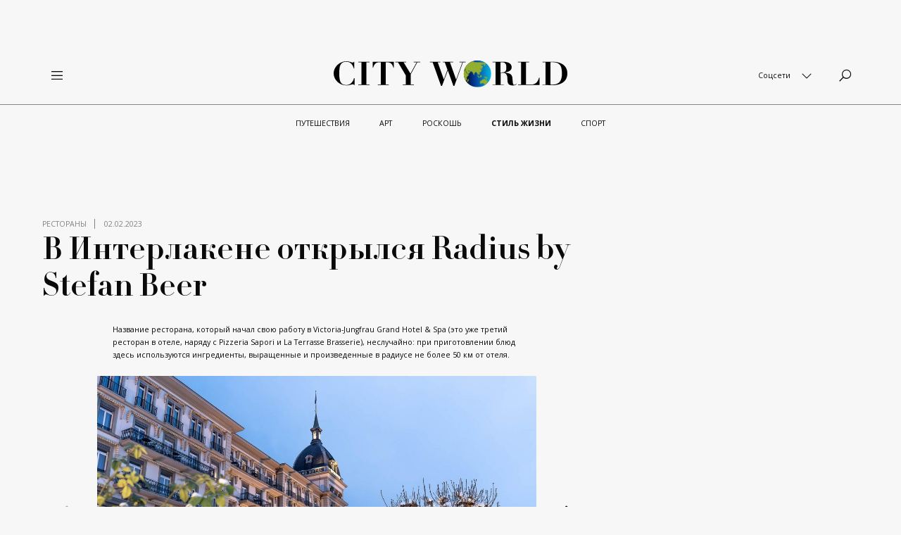

--- FILE ---
content_type: text/html; charset=UTF-8
request_url: https://cityworld.ru/stil-zhizni/restaurants/v-interlakene-otkrylsya-radius-by-stefan-beer/
body_size: 40741
content:
<!doctype html>
<html lang="ru_RU">
	<head>
		<meta charset="UTF-8">
		<meta http-equiv="x-ua-compatible" content="ie=edge">
		<meta name="viewport" content="width=device-width, initial-scale=1, shrink-to-fit=no, user-scalable=no">
		<link rel="alternate" type="application/rss+xml" title="CityWorld Feed"
		      href="https://cityworld.ru/feed/">
		<title>В Интерлакене открылся Radius by Stefan Beer - CityWorld</title>

		<meta name='robots' content='index, follow, max-image-preview:large, max-snippet:-1, max-video-preview:-1' />

	<!-- This site is optimized with the Yoast SEO plugin v19.12 - https://yoast.com/wordpress/plugins/seo/ -->
	<title>В Интерлакене открылся Radius by Stefan Beer - CityWorld</title>
	<link rel="canonical" href="https://cityworld.ru/stil-zhizni/restaurants/v-interlakene-otkrylsya-radius-by-stefan-beer/" />
	<meta property="og:locale" content="ru_RU" />
	<meta property="og:type" content="article" />
	<meta property="og:title" content="В Интерлакене открылся Radius by Stefan Beer - CityWorld" />
	<meta property="og:description" content="Название ресторана, который начал свою работу в Victoria-Jungfrau Grand Hotel &amp; Spa (это уже третий ресторан в отеле, наряду с Pizzeria Sapori и La Terrasse Brasserie), неслучайно: при приготовлении блюд здесь используются ингредиенты, выращенные и произведенные в радиусе не более 50 км от отеля. Шеф-повар Штефан Бир и его команда развивают концепцию «местного меню» (Menü [&hellip;]" />
	<meta property="og:url" content="https://cityworld.ru/stil-zhizni/restaurants/v-interlakene-otkrylsya-radius-by-stefan-beer/" />
	<meta property="og:site_name" content="CityWorld" />
	<meta property="article:published_time" content="2023-02-02T09:30:27+00:00" />
	<meta property="article:modified_time" content="2023-02-02T09:30:28+00:00" />
	<meta property="og:image" content="https://cityworld.ru/wp-content/uploads/2023/02/ZAHOD-2.jpg" />
	<meta property="og:image:width" content="1920" />
	<meta property="og:image:height" content="1080" />
	<meta property="og:image:type" content="image/jpeg" />
	<meta name="author" content="lc.editor" />
	<meta name="twitter:card" content="summary_large_image" />
	<meta name="twitter:label1" content="Написано автором" />
	<meta name="twitter:data1" content="lc.editor" />
	<meta name="twitter:label2" content="Примерное время для чтения" />
	<meta name="twitter:data2" content="2 минуты" />
	<script type="application/ld+json" class="yoast-schema-graph">{"@context":"https://schema.org","@graph":[{"@type":"WebPage","@id":"https://cityworld.ru/stil-zhizni/restaurants/v-interlakene-otkrylsya-radius-by-stefan-beer/","url":"https://cityworld.ru/stil-zhizni/restaurants/v-interlakene-otkrylsya-radius-by-stefan-beer/","name":"В Интерлакене открылся Radius by Stefan Beer - CityWorld","isPartOf":{"@id":"https://cityworld.ru/#website"},"primaryImageOfPage":{"@id":"https://cityworld.ru/stil-zhizni/restaurants/v-interlakene-otkrylsya-radius-by-stefan-beer/#primaryimage"},"image":{"@id":"https://cityworld.ru/stil-zhizni/restaurants/v-interlakene-otkrylsya-radius-by-stefan-beer/#primaryimage"},"thumbnailUrl":"https://cityworld.ru/wp-content/uploads/2023/02/ZAHOD-2.jpg","datePublished":"2023-02-02T09:30:27+00:00","dateModified":"2023-02-02T09:30:28+00:00","author":{"@id":"https://cityworld.ru/#/schema/person/d3933987337e33fba058df75bc4a98ec"},"breadcrumb":{"@id":"https://cityworld.ru/stil-zhizni/restaurants/v-interlakene-otkrylsya-radius-by-stefan-beer/#breadcrumb"},"inLanguage":"ru-RU","potentialAction":[{"@type":"ReadAction","target":["https://cityworld.ru/stil-zhizni/restaurants/v-interlakene-otkrylsya-radius-by-stefan-beer/"]}]},{"@type":"ImageObject","inLanguage":"ru-RU","@id":"https://cityworld.ru/stil-zhizni/restaurants/v-interlakene-otkrylsya-radius-by-stefan-beer/#primaryimage","url":"https://cityworld.ru/wp-content/uploads/2023/02/ZAHOD-2.jpg","contentUrl":"https://cityworld.ru/wp-content/uploads/2023/02/ZAHOD-2.jpg","width":1920,"height":1080},{"@type":"BreadcrumbList","@id":"https://cityworld.ru/stil-zhizni/restaurants/v-interlakene-otkrylsya-radius-by-stefan-beer/#breadcrumb","itemListElement":[{"@type":"ListItem","position":1,"name":"Главная","item":"https://cityworld.ru/"},{"@type":"ListItem","position":2,"name":"Стиль жизни","item":"https://cityworld.ru/category/stil-zhizni/"},{"@type":"ListItem","position":3,"name":"Рестораны","item":"https://cityworld.ru/category/stil-zhizni/restaurants/"},{"@type":"ListItem","position":4,"name":"В Интерлакене открылся Radius by Stefan Beer"}]},{"@type":"WebSite","@id":"https://cityworld.ru/#website","url":"https://cityworld.ru/","name":"CityWorld","description":"","potentialAction":[{"@type":"SearchAction","target":{"@type":"EntryPoint","urlTemplate":"https://cityworld.ru/?s={search_term_string}"},"query-input":"required name=search_term_string"}],"inLanguage":"ru-RU"},{"@type":"Person","@id":"https://cityworld.ru/#/schema/person/d3933987337e33fba058df75bc4a98ec","name":"lc.editor","image":{"@type":"ImageObject","inLanguage":"ru-RU","@id":"https://cityworld.ru/#/schema/person/image/","url":"https://secure.gravatar.com/avatar/c0d3ac6248d3f707b0537ab0732626106d8757cee9e641a2d8e5480bca3d7919?s=96&d=mm&r=g","contentUrl":"https://secure.gravatar.com/avatar/c0d3ac6248d3f707b0537ab0732626106d8757cee9e641a2d8e5480bca3d7919?s=96&d=mm&r=g","caption":"lc.editor"},"url":"https://cityworld.ru/author/lc-editor/"}]}</script>
	<!-- / Yoast SEO plugin. -->


<style id='wp-img-auto-sizes-contain-inline-css'>
img:is([sizes=auto i],[sizes^="auto," i]){contain-intrinsic-size:3000px 1500px}
/*# sourceURL=wp-img-auto-sizes-contain-inline-css */
</style>
<style id='wp-block-library-inline-css'>
:root{--wp-block-synced-color:#7a00df;--wp-block-synced-color--rgb:122,0,223;--wp-bound-block-color:var(--wp-block-synced-color);--wp-editor-canvas-background:#ddd;--wp-admin-theme-color:#007cba;--wp-admin-theme-color--rgb:0,124,186;--wp-admin-theme-color-darker-10:#006ba1;--wp-admin-theme-color-darker-10--rgb:0,107,160.5;--wp-admin-theme-color-darker-20:#005a87;--wp-admin-theme-color-darker-20--rgb:0,90,135;--wp-admin-border-width-focus:2px}@media (min-resolution:192dpi){:root{--wp-admin-border-width-focus:1.5px}}.wp-element-button{cursor:pointer}:root .has-very-light-gray-background-color{background-color:#eee}:root .has-very-dark-gray-background-color{background-color:#313131}:root .has-very-light-gray-color{color:#eee}:root .has-very-dark-gray-color{color:#313131}:root .has-vivid-green-cyan-to-vivid-cyan-blue-gradient-background{background:linear-gradient(135deg,#00d084,#0693e3)}:root .has-purple-crush-gradient-background{background:linear-gradient(135deg,#34e2e4,#4721fb 50%,#ab1dfe)}:root .has-hazy-dawn-gradient-background{background:linear-gradient(135deg,#faaca8,#dad0ec)}:root .has-subdued-olive-gradient-background{background:linear-gradient(135deg,#fafae1,#67a671)}:root .has-atomic-cream-gradient-background{background:linear-gradient(135deg,#fdd79a,#004a59)}:root .has-nightshade-gradient-background{background:linear-gradient(135deg,#330968,#31cdcf)}:root .has-midnight-gradient-background{background:linear-gradient(135deg,#020381,#2874fc)}:root{--wp--preset--font-size--normal:16px;--wp--preset--font-size--huge:42px}.has-regular-font-size{font-size:1em}.has-larger-font-size{font-size:2.625em}.has-normal-font-size{font-size:var(--wp--preset--font-size--normal)}.has-huge-font-size{font-size:var(--wp--preset--font-size--huge)}.has-text-align-center{text-align:center}.has-text-align-left{text-align:left}.has-text-align-right{text-align:right}.has-fit-text{white-space:nowrap!important}#end-resizable-editor-section{display:none}.aligncenter{clear:both}.items-justified-left{justify-content:flex-start}.items-justified-center{justify-content:center}.items-justified-right{justify-content:flex-end}.items-justified-space-between{justify-content:space-between}.screen-reader-text{border:0;clip-path:inset(50%);height:1px;margin:-1px;overflow:hidden;padding:0;position:absolute;width:1px;word-wrap:normal!important}.screen-reader-text:focus{background-color:#ddd;clip-path:none;color:#444;display:block;font-size:1em;height:auto;left:5px;line-height:normal;padding:15px 23px 14px;text-decoration:none;top:5px;width:auto;z-index:100000}html :where(.has-border-color){border-style:solid}html :where([style*=border-top-color]){border-top-style:solid}html :where([style*=border-right-color]){border-right-style:solid}html :where([style*=border-bottom-color]){border-bottom-style:solid}html :where([style*=border-left-color]){border-left-style:solid}html :where([style*=border-width]){border-style:solid}html :where([style*=border-top-width]){border-top-style:solid}html :where([style*=border-right-width]){border-right-style:solid}html :where([style*=border-bottom-width]){border-bottom-style:solid}html :where([style*=border-left-width]){border-left-style:solid}html :where(img[class*=wp-image-]){height:auto;max-width:100%}:where(figure){margin:0 0 1em}html :where(.is-position-sticky){--wp-admin--admin-bar--position-offset:var(--wp-admin--admin-bar--height,0px)}@media screen and (max-width:600px){html :where(.is-position-sticky){--wp-admin--admin-bar--position-offset:0px}}

/*# sourceURL=wp-block-library-inline-css */
</style><style id='global-styles-inline-css'>
:root{--wp--preset--aspect-ratio--square: 1;--wp--preset--aspect-ratio--4-3: 4/3;--wp--preset--aspect-ratio--3-4: 3/4;--wp--preset--aspect-ratio--3-2: 3/2;--wp--preset--aspect-ratio--2-3: 2/3;--wp--preset--aspect-ratio--16-9: 16/9;--wp--preset--aspect-ratio--9-16: 9/16;--wp--preset--color--black: #000000;--wp--preset--color--cyan-bluish-gray: #abb8c3;--wp--preset--color--white: #ffffff;--wp--preset--color--pale-pink: #f78da7;--wp--preset--color--vivid-red: #cf2e2e;--wp--preset--color--luminous-vivid-orange: #ff6900;--wp--preset--color--luminous-vivid-amber: #fcb900;--wp--preset--color--light-green-cyan: #7bdcb5;--wp--preset--color--vivid-green-cyan: #00d084;--wp--preset--color--pale-cyan-blue: #8ed1fc;--wp--preset--color--vivid-cyan-blue: #0693e3;--wp--preset--color--vivid-purple: #9b51e0;--wp--preset--gradient--vivid-cyan-blue-to-vivid-purple: linear-gradient(135deg,rgb(6,147,227) 0%,rgb(155,81,224) 100%);--wp--preset--gradient--light-green-cyan-to-vivid-green-cyan: linear-gradient(135deg,rgb(122,220,180) 0%,rgb(0,208,130) 100%);--wp--preset--gradient--luminous-vivid-amber-to-luminous-vivid-orange: linear-gradient(135deg,rgb(252,185,0) 0%,rgb(255,105,0) 100%);--wp--preset--gradient--luminous-vivid-orange-to-vivid-red: linear-gradient(135deg,rgb(255,105,0) 0%,rgb(207,46,46) 100%);--wp--preset--gradient--very-light-gray-to-cyan-bluish-gray: linear-gradient(135deg,rgb(238,238,238) 0%,rgb(169,184,195) 100%);--wp--preset--gradient--cool-to-warm-spectrum: linear-gradient(135deg,rgb(74,234,220) 0%,rgb(151,120,209) 20%,rgb(207,42,186) 40%,rgb(238,44,130) 60%,rgb(251,105,98) 80%,rgb(254,248,76) 100%);--wp--preset--gradient--blush-light-purple: linear-gradient(135deg,rgb(255,206,236) 0%,rgb(152,150,240) 100%);--wp--preset--gradient--blush-bordeaux: linear-gradient(135deg,rgb(254,205,165) 0%,rgb(254,45,45) 50%,rgb(107,0,62) 100%);--wp--preset--gradient--luminous-dusk: linear-gradient(135deg,rgb(255,203,112) 0%,rgb(199,81,192) 50%,rgb(65,88,208) 100%);--wp--preset--gradient--pale-ocean: linear-gradient(135deg,rgb(255,245,203) 0%,rgb(182,227,212) 50%,rgb(51,167,181) 100%);--wp--preset--gradient--electric-grass: linear-gradient(135deg,rgb(202,248,128) 0%,rgb(113,206,126) 100%);--wp--preset--gradient--midnight: linear-gradient(135deg,rgb(2,3,129) 0%,rgb(40,116,252) 100%);--wp--preset--font-size--small: 13px;--wp--preset--font-size--medium: 20px;--wp--preset--font-size--large: 36px;--wp--preset--font-size--x-large: 42px;--wp--preset--spacing--20: 0.44rem;--wp--preset--spacing--30: 0.67rem;--wp--preset--spacing--40: 1rem;--wp--preset--spacing--50: 1.5rem;--wp--preset--spacing--60: 2.25rem;--wp--preset--spacing--70: 3.38rem;--wp--preset--spacing--80: 5.06rem;--wp--preset--shadow--natural: 6px 6px 9px rgba(0, 0, 0, 0.2);--wp--preset--shadow--deep: 12px 12px 50px rgba(0, 0, 0, 0.4);--wp--preset--shadow--sharp: 6px 6px 0px rgba(0, 0, 0, 0.2);--wp--preset--shadow--outlined: 6px 6px 0px -3px rgb(255, 255, 255), 6px 6px rgb(0, 0, 0);--wp--preset--shadow--crisp: 6px 6px 0px rgb(0, 0, 0);}:where(.is-layout-flex){gap: 0.5em;}:where(.is-layout-grid){gap: 0.5em;}body .is-layout-flex{display: flex;}.is-layout-flex{flex-wrap: wrap;align-items: center;}.is-layout-flex > :is(*, div){margin: 0;}body .is-layout-grid{display: grid;}.is-layout-grid > :is(*, div){margin: 0;}:where(.wp-block-columns.is-layout-flex){gap: 2em;}:where(.wp-block-columns.is-layout-grid){gap: 2em;}:where(.wp-block-post-template.is-layout-flex){gap: 1.25em;}:where(.wp-block-post-template.is-layout-grid){gap: 1.25em;}.has-black-color{color: var(--wp--preset--color--black) !important;}.has-cyan-bluish-gray-color{color: var(--wp--preset--color--cyan-bluish-gray) !important;}.has-white-color{color: var(--wp--preset--color--white) !important;}.has-pale-pink-color{color: var(--wp--preset--color--pale-pink) !important;}.has-vivid-red-color{color: var(--wp--preset--color--vivid-red) !important;}.has-luminous-vivid-orange-color{color: var(--wp--preset--color--luminous-vivid-orange) !important;}.has-luminous-vivid-amber-color{color: var(--wp--preset--color--luminous-vivid-amber) !important;}.has-light-green-cyan-color{color: var(--wp--preset--color--light-green-cyan) !important;}.has-vivid-green-cyan-color{color: var(--wp--preset--color--vivid-green-cyan) !important;}.has-pale-cyan-blue-color{color: var(--wp--preset--color--pale-cyan-blue) !important;}.has-vivid-cyan-blue-color{color: var(--wp--preset--color--vivid-cyan-blue) !important;}.has-vivid-purple-color{color: var(--wp--preset--color--vivid-purple) !important;}.has-black-background-color{background-color: var(--wp--preset--color--black) !important;}.has-cyan-bluish-gray-background-color{background-color: var(--wp--preset--color--cyan-bluish-gray) !important;}.has-white-background-color{background-color: var(--wp--preset--color--white) !important;}.has-pale-pink-background-color{background-color: var(--wp--preset--color--pale-pink) !important;}.has-vivid-red-background-color{background-color: var(--wp--preset--color--vivid-red) !important;}.has-luminous-vivid-orange-background-color{background-color: var(--wp--preset--color--luminous-vivid-orange) !important;}.has-luminous-vivid-amber-background-color{background-color: var(--wp--preset--color--luminous-vivid-amber) !important;}.has-light-green-cyan-background-color{background-color: var(--wp--preset--color--light-green-cyan) !important;}.has-vivid-green-cyan-background-color{background-color: var(--wp--preset--color--vivid-green-cyan) !important;}.has-pale-cyan-blue-background-color{background-color: var(--wp--preset--color--pale-cyan-blue) !important;}.has-vivid-cyan-blue-background-color{background-color: var(--wp--preset--color--vivid-cyan-blue) !important;}.has-vivid-purple-background-color{background-color: var(--wp--preset--color--vivid-purple) !important;}.has-black-border-color{border-color: var(--wp--preset--color--black) !important;}.has-cyan-bluish-gray-border-color{border-color: var(--wp--preset--color--cyan-bluish-gray) !important;}.has-white-border-color{border-color: var(--wp--preset--color--white) !important;}.has-pale-pink-border-color{border-color: var(--wp--preset--color--pale-pink) !important;}.has-vivid-red-border-color{border-color: var(--wp--preset--color--vivid-red) !important;}.has-luminous-vivid-orange-border-color{border-color: var(--wp--preset--color--luminous-vivid-orange) !important;}.has-luminous-vivid-amber-border-color{border-color: var(--wp--preset--color--luminous-vivid-amber) !important;}.has-light-green-cyan-border-color{border-color: var(--wp--preset--color--light-green-cyan) !important;}.has-vivid-green-cyan-border-color{border-color: var(--wp--preset--color--vivid-green-cyan) !important;}.has-pale-cyan-blue-border-color{border-color: var(--wp--preset--color--pale-cyan-blue) !important;}.has-vivid-cyan-blue-border-color{border-color: var(--wp--preset--color--vivid-cyan-blue) !important;}.has-vivid-purple-border-color{border-color: var(--wp--preset--color--vivid-purple) !important;}.has-vivid-cyan-blue-to-vivid-purple-gradient-background{background: var(--wp--preset--gradient--vivid-cyan-blue-to-vivid-purple) !important;}.has-light-green-cyan-to-vivid-green-cyan-gradient-background{background: var(--wp--preset--gradient--light-green-cyan-to-vivid-green-cyan) !important;}.has-luminous-vivid-amber-to-luminous-vivid-orange-gradient-background{background: var(--wp--preset--gradient--luminous-vivid-amber-to-luminous-vivid-orange) !important;}.has-luminous-vivid-orange-to-vivid-red-gradient-background{background: var(--wp--preset--gradient--luminous-vivid-orange-to-vivid-red) !important;}.has-very-light-gray-to-cyan-bluish-gray-gradient-background{background: var(--wp--preset--gradient--very-light-gray-to-cyan-bluish-gray) !important;}.has-cool-to-warm-spectrum-gradient-background{background: var(--wp--preset--gradient--cool-to-warm-spectrum) !important;}.has-blush-light-purple-gradient-background{background: var(--wp--preset--gradient--blush-light-purple) !important;}.has-blush-bordeaux-gradient-background{background: var(--wp--preset--gradient--blush-bordeaux) !important;}.has-luminous-dusk-gradient-background{background: var(--wp--preset--gradient--luminous-dusk) !important;}.has-pale-ocean-gradient-background{background: var(--wp--preset--gradient--pale-ocean) !important;}.has-electric-grass-gradient-background{background: var(--wp--preset--gradient--electric-grass) !important;}.has-midnight-gradient-background{background: var(--wp--preset--gradient--midnight) !important;}.has-small-font-size{font-size: var(--wp--preset--font-size--small) !important;}.has-medium-font-size{font-size: var(--wp--preset--font-size--medium) !important;}.has-large-font-size{font-size: var(--wp--preset--font-size--large) !important;}.has-x-large-font-size{font-size: var(--wp--preset--font-size--x-large) !important;}
/*# sourceURL=global-styles-inline-css */
</style>

<style id='classic-theme-styles-inline-css'>
/*! This file is auto-generated */
.wp-block-button__link{color:#fff;background-color:#32373c;border-radius:9999px;box-shadow:none;text-decoration:none;padding:calc(.667em + 2px) calc(1.333em + 2px);font-size:1.125em}.wp-block-file__button{background:#32373c;color:#fff;text-decoration:none}
/*# sourceURL=/wp-includes/css/classic-themes.min.css */
</style>
<link rel='stylesheet' id='newsletter-css' href='https://cityworld.ru/wp-content/plugins/newsletter/style.css?ver=7.4.1' media='all' />
<link rel='stylesheet' id='theme/vendor-css' href='https://cityworld.ru/wp-content/themes/cityworld/assets/dist/css/vendor.css?ver=1663674367' media='all' />
<link rel='stylesheet' id='theme/app-css' href='https://cityworld.ru/wp-content/themes/cityworld/assets/dist/css/app.css?ver=1663674367' media='all' />
<link rel='stylesheet' id='wp-block-paragraph-css' href='https://cityworld.ru/wp-includes/blocks/paragraph/style.min.css?ver=6.9' media='all' />
<!-- start Simple Custom CSS and JS -->
<style>
.post-comment-container hr { max-width: 100%; }

.comment-form input, .comment-form textarea {
    box-sizing: border-box;
    padding: 10px;
    display: inline-block;
    border: 1px solid #ddd;
    background-color: #f4f4f4;
    color: #444;
    font-size: 14px;
    line-height: 20px;
    border-radius: 0px;
}
.comment-form label {
	display: inline-block;
    width: 100%;
    margin-bottom: 5px;
}
.comment-form :is(button, html input[type=button], input[type=reset], input[type=submit]) {
    -webkit-appearance: button;
    cursor: pointer;
	color: black;
}
.comment-head {
    display: flex;
    align-items: center;
    gap: 10px;
    margin-bottom: 5px;
}</style>
<!-- end Simple Custom CSS and JS -->
<!-- start Simple Custom CSS and JS -->
<style>
.aside-banner__content > [id^=adriver] iframe {
  display: block;
  width: 300px;
  height: 600px;
}

.top-ad-position img {
	height: 200px;
	width: 100%;
	display: block;
}
.wp-block-lazyblock-gallery-slider .swiper-slide img {
	background: none;
}</style>
<!-- end Simple Custom CSS and JS -->
<!-- start Simple Custom CSS and JS -->
<script>
window.siteSettings = {
	homeSliderAutoDelay: 6500
};</script>
<!-- end Simple Custom CSS and JS -->
<!-- start Simple Custom CSS and JS -->
<!-- Google tag (gtag.js) -->
<script async src="https://www.googletagmanager.com/gtag/js?id=G-030JTNDMN3"></script>
<script>
  window.dataLayer = window.dataLayer || [];
  function gtag(){dataLayer.push(arguments);}
  gtag('js', new Date());

  gtag('config', 'G-030JTNDMN3');
</script><!-- end Simple Custom CSS and JS -->

<script src='//cityworld.ru/wp-content/uploads/custom-css-js/2580.js?v=3254'></script>
<link rel="icon" href="https://cityworld.ru/wp-content/uploads/2021/06/cropped-zsx-32x32.png" sizes="32x32" />
<link rel="icon" href="https://cityworld.ru/wp-content/uploads/2021/06/cropped-zsx-192x192.png" sizes="192x192" />
<link rel="apple-touch-icon" href="https://cityworld.ru/wp-content/uploads/2021/06/cropped-zsx-180x180.png" />
<meta name="msapplication-TileImage" content="https://cityworld.ru/wp-content/uploads/2021/06/cropped-zsx-270x270.png" />
		<style id="wp-custom-css">
			.single-post .post-content .wp-block-image img {
	width: 80%;
}

.single-post .post-content  .wp-block-lazyblock-gallery-slider .swiper-slide img {
	width: 80% !important;
	height: initial !important;
	max-width: 80%;
}

.wp-block-image .aligncenter {
	text-align: center;
}

@media (max-width: 768px) {
  .single-post .post-content .wp-block-image img {
    width: 90%;
	}
}		</style>
		
	</head>

<body class="wp-singular post-template-default single single-post postid-16464 single-format-standard wp-theme-cityworld no-js">

	<style>
		#sp-pixel-container {
			position: absolute;
			top: -999px;
			left: -999px;
			display: none;
		}
		#sp-pixel-container img {
			display: none;
		}
	</style>
	<div id="sp-pixel-container">
	</div>

	<div id="page">
									<div class="top-ad-position" id="top-ad-position">
	<!--  AdRiver code START. Type:AjaxJS Site: CW SZ: stil-zhizni  PZ:1 BN:2 / stil-zhizni -->
<div id="adriver_banner_81205000"></div>
<script type="text/javascript">
new adriver("adriver_banner_81205000", {sid:223165, bt:52, sz:'stil-zhizni', bn:2, pz:1});
</script>
<!--  AdRiver code END  --></div>

<header class="header" id="header">
	<div class="header__top" id="header-top">
		<div class="header__container">
			<div class="col col--left">
				<div class="header-button js-full-nav-toggle">
					<i class="las la-bars"></i>
				</div>
			</div>
			<div class="col col--center">
				<a class="header__logo" href="https://cityworld.ru">
					<div class="cityw-logo">
	<div class="cityw-logo-chars">
		<svg xmlns="http://www.w3.org/2000/svg" viewBox="0 0 399 42">
			<path d="M34.46,12.3c-.39-1.2-1-2.49-1.55-3.88a13.56,13.56,0,0,0-2.31-3.7A11.78,11.78,0,0,0,27,1.94,11.29,11.29,0,0,0,21.81.83a12.65,12.65,0,0,0-6.66,1.48,9.2,9.2,0,0,0-3.66,4.17,17.24,17.24,0,0,0-1.55,6.38c-.19,2.5-.38,5.18-.38,8.05a52.38,52.38,0,0,0,.67,9.53,15.36,15.36,0,0,0,2.22,6,7.88,7.88,0,0,0,3.86,3.14,16.25,16.25,0,0,0,5.6.93,11.33,11.33,0,0,0,4.73-1,13.19,13.19,0,0,0,3.76-2.68,14.94,14.94,0,0,0,2.71-3.7,18.67,18.67,0,0,0,1.64-4.35h1V40.52h-1a1.93,1.93,0,0,0-.68-.93,2.32,2.32,0,0,0-1.25-.27,8.29,8.29,0,0,0-1.84.27c-.77.19-1.54.47-2.51.65a30,30,0,0,1-3.09.65,22.76,22.76,0,0,1-3.57.28,23,23,0,0,1-8.2-1.58,22.14,22.14,0,0,1-6.95-4.34,21.83,21.83,0,0,1-4.83-6.48,19.1,19.1,0,0,1-1.83-8,17.72,17.72,0,0,1,2-8.51A21.94,21.94,0,0,1,7.14,5.64a22.39,22.39,0,0,1,7-4.16A20.55,20.55,0,0,1,21.62,0a13.64,13.64,0,0,1,3.47.37,28.6,28.6,0,0,1,3,.74c.86.28,1.73.46,2.51.74a8.9,8.9,0,0,0,1.83.37A4,4,0,0,0,33.68,2c.29-.1.49-.47.58-1h1V12.3Z"></path>
			<path d="M61.19,1v.74H55.88V39.69h5.31v.74h-19v-.74h5.31V1.76H42.18V1Z"></path>
			<path d="M78.56,1.76a16.43,16.43,0,0,0-3.86.37,7,7,0,0,0-3,1.48A10.75,10.75,0,0,0,69.3,6.48a24.27,24.27,0,0,0-1.93,4.62H66.6V.93h36.29V11.1h-.78a23.64,23.64,0,0,0-1.93-4.62,8.89,8.89,0,0,0-2.41-2.87,9,9,0,0,0-3-1.48,16.37,16.37,0,0,0-3.86-.37H88.8V39.69h5.3v.74H75.28v-.74h5.31V1.76Z"></path>
			<path d="M123.93,1v.74h-4.54l11.78,19.33L141.78,1.76h-5V1h11.1v.74h-5l-11.2,20.35V39.69h5.4v.74H117.94v-.74h5.31V24.24L109.84,1.76H105.3V1Z"></path>
			<path d="M181.93,1v.74h-4.24L188.11,31h.1l6.08-16.56L189.75,1.76h-3.09V1h17.28v.74h-5.4l10.51,29.32h.1L219.87,1.76h-5V1h10.61v.74h-4.73L206.06,42h-1.64L195,15.73h-.09L185,42h-1.64L169,1.76h-4.73V1Z"></path>
			<path d="M271.21,1H280c1.65,0,3.19,0,4.83-.09s3.19-.1,4.83-.1a30.16,30.16,0,0,1,4.82.47,18.91,18.91,0,0,1,4.64,1.48,11.41,11.41,0,0,1,3.47,2.86,7.81,7.81,0,0,1,1.35,4.63,6.76,6.76,0,0,1-1.06,3.79,8.9,8.9,0,0,1-2.7,2.59,14.35,14.35,0,0,1-3.67,1.57,31.79,31.79,0,0,1-4,.74v.28c1.93.37,3.57.65,5.12,1a14.25,14.25,0,0,1,3.86,1.48,7.36,7.36,0,0,1,2.6,2.78,10.63,10.63,0,0,1,1.16,4.81c.2,2.31.39,4.16.49,5.64a17.2,17.2,0,0,0,.48,3.24,2.73,2.73,0,0,0,.87,1.57,2.48,2.48,0,0,0,1.54.37,2.71,2.71,0,0,0,1.93-.65c.48-.46,1-.83,1.35-1.2l.58.46a10.73,10.73,0,0,1-1.16,1,13.55,13.55,0,0,1-1.25.83c-.49.19-1.06.37-1.74.56a19.18,19.18,0,0,1-2.6.18,12.39,12.39,0,0,1-5-.92A7.47,7.47,0,0,1,298,38,7.2,7.2,0,0,1,297,34.88c-.09-1.11-.19-2.22-.29-3.24-.09-1.48-.19-3-.29-4.44a11.47,11.47,0,0,0-1-3.79,6.31,6.31,0,0,0-2.22-2.69,7.7,7.7,0,0,0-4.25-1h-3.86V39.78h5.31v.74H271.21v-.74h5.31V1.85h-5.31ZM287.33,19a10.51,10.51,0,0,0,4.15-.64,5.27,5.27,0,0,0,2.22-1.76,7.13,7.13,0,0,0,1-2.59c.09-.93.19-1.94.19-3a17,17,0,0,0-.39-4.16A6,6,0,0,0,293.31,4a5,5,0,0,0-2.22-1.67,10.08,10.08,0,0,0-3.66-.55,5.94,5.94,0,0,0-1.26.09c-.38,0-.87.09-1.25.09V19.06h2.41Z"></path>
			<path d="M333.66,1v.74h-5.31V39.69h9.55a11.77,11.77,0,0,0,3.87-.65,11.07,11.07,0,0,0,3.66-2,13.5,13.5,0,0,0,3.09-3.7,19.19,19.19,0,0,0,2.12-5.45h.78V40.43H314.74v-.74h5.31V1.76h-5.41V1Z"></path>
			<path d="M356.53,1h5.31c1.93,0,4,0,5.89-.09s3.95-.1,5.89-.1a39.58,39.58,0,0,1,5.5.37,29.55,29.55,0,0,1,5.69,1.21,27.28,27.28,0,0,1,5.41,2.31,17,17,0,0,1,4.53,3.7,16.12,16.12,0,0,1,3.09,5.27A20.23,20.23,0,0,1,399,20.82a20.21,20.21,0,0,1-1.16,7.12,17.87,17.87,0,0,1-3.09,5.27,18.58,18.58,0,0,1-4.44,3.7,25.59,25.59,0,0,1-5.21,2.31,39.11,39.11,0,0,1-5.31,1.21,49.09,49.09,0,0,1-4.92.37c-2.22,0-4.34,0-6.56-.1s-4.35-.09-6.57-.09h-5.3v-.74h5.3V1.94h-5.21Zm16.8,38.85a22.38,22.38,0,0,0,6.46-.83,14.3,14.3,0,0,0,4.44-2.31,11.78,11.78,0,0,0,2.9-3.33,21.12,21.12,0,0,0,1.64-4,32.28,32.28,0,0,0,.77-4.16c.1-1.39.19-2.69.19-3.89a51.73,51.73,0,0,0-.58-8.14A14.9,14.9,0,0,0,386.84,7a11.27,11.27,0,0,0-4.83-4,20.15,20.15,0,0,0-8.11-1.38h-2.12c-.58,0-1.16.09-1.54.09V39.69A19.54,19.54,0,0,0,373.33,39.87Z"></path>
		</svg>
	</div>
	<div class="cityw-logo-round colored">
		<svg viewBox="0 0 547 140" xmlns="http://www.w3.org/2000/svg">
			<path d="M120.95 45.907l-1.18 1.573-.784.786-1.57.865-.236.71s-.628.63-.55 1.022c.08.393.08 1.1.08 1.1s-1.1 1.024-1.57 1.338c-.472.314-1.1 1.022-1.1 1.022s-.393.473-.628.63c-.236.157-.628.63-.942 1.1-.315.473-.63.787-.786 1.023-.157.236-.628.786-.863 1.652-.235.865-.863 1.887-.863 1.887l-.157.393c.078 1.338.078 1.574.235 2.046.157.47.315.314.157 1.337-.157 1.022-.157 1.415-.314 1.887s-.628 1.337-.784 1.73c-.158.394.314 1.1.314 1.1s.235 1.024.078 1.26c-.157.236.08.708.08.708s.94.55 1.255.865c.315.315.865.787.943 1.023.08.236.707 1.337.785 1.573.08.236.707 1.1.864 1.337.157.236.942 1.1.942 1.1s1.02.787 1.257 1.102c.236.314.943.472 1.178.707.236.236.785.157 1.1.394.314.236.942-.158 1.256 0 .314.157 1.178-.157 1.413-.315.236-.156.785-.706 1.178-.47.392.235.628 0 .942.078.314.08.785-.314 1.1-.314.313 0 1.098-.315 1.334-.315s1.022-.474 1.336-.474c.314 0 .706-.313 1.1-.156.39.156.234-.315.94-.08.708.236.943 0 1.18.236.234.237.55 0 .784.316.236.314.628.55.707.865.078.314.55.63.55.63l.47.077s.63-.47.785-.156c.157.314.864.236.864.236l.707.786.235.315s.472 1.258.393 1.73c-.078.472-.078 1.494-.313 1.73-.236.236-.393 1.26-.393 1.26s-.314.313.393.942c.707.63 1.178 1.18 1.413 1.494.236.316.864 1.182.942 1.732.08.55.236.865.55 1.573.314.708.707.786.785 1.573.08.787.236.787.157 1.337-.078.55-.314.63-.078 1.022.235.394.55 1.102.47 1.338-.078.235-.235 1.258-.235 1.258l-.156.472-.706 1.338-.472.707c-.157.55-.47 1.1-.392 1.887.078.787-.392.787.235 1.573.628.787.94 1.652 1.334 2.36.393.708.628 1.416.707 1.887.08.472.393.63.55 1.26.157.628.236.942.236 1.336 0 .393-.08 1.416.08 1.652.155.236.234.944.313 1.258.077.315-.237.394.234.944.47.55.785.865 1.1 1.26.313.392.235.235.47.785.236.55.55.866.63 1.337.077.47.155 1.65.39 2.2.237.552.55 1.103.55 1.103s.865.55 1.18.472c.312-.08.94-.786 1.412-.55.47.235.864 0 1.256 0 .393 0 .785-.473 1.178-.473.393 0 .942-.63 1.257-.472.314.157.706-.158 1.098-.55.393-.393.63-.708 1.335-1.337.707-.63.628-.63 1.1-1.023.47-.393.942-1.26 1.49-1.416.55-.157.708-.707.865-1.1.157-.394.235-.63.47-.945.237-.315.08.08.472-.944.393-1.023.865-1.416 1.257-1.652.392-.236.628-.708.863-.787.236-.08.63.236.472-.472-.158-.707 0-1.73-.158-1.966-.157-.237-.393.55-.314-.63.08-1.18.942-2.36.942-2.36s1.178-1.494 1.57-1.73c.393-.236.47-.472 1.02-.787.55-.314 1.728-1.1 1.728-1.494 0-.394.472-1.417.472-1.653s0-.472-.157-1.81c-.157-1.336.157-1.02-.314-2.28-.472-1.258-.55-2.83-.865-3.224-.314-.394-.157-1.417-.157-1.73 0-.315.55-1.102.785-1.416.236-.315 1.256-1.574 1.256-1.574s1.57-1.808 2.12-2.673c.55-.866 1.098-1.652 1.49-1.966.394-.315 1.336-1.024 1.885-1.81.55-.786 1.65-2.28 1.728-2.517.078-.235.706-1.022.706-1.022s.863-1.023 1.02-1.573c.157-.55.942-3.618.785-3.46-.157.157-1.1.314-1.413.392-.314.08.47.393-1.806.237-2.277-.157-3.454.236-3.454.236-.708-.157-1.257.63-1.493-.472-.236-1.1-.394-1.73-.864-2.516-.47-.787-.786-1.1-1.492-2.124-.706-1.022-.628-.55-1.257-1.337-.627-.786-.785-.55-1.177-1.573-.393-1.022-.707-.63-1.178-2.045-.47-1.417-.785-1.574-1.02-2.36-.236-.787-.55-1.023-.707-1.73-.157-.71-1.963-4.327-2.2-4.563-.234-.235-.627-1.494-.548-1.258.078.235 1.178 1.02 1.178 1.02s.627-.235.863-.235 1.178.866 1.178 1.18c0 .315 1.65 1.81 2.042 2.91.392 1.1.864 1.888.942 2.202.078.315.864 1.574 1.178 2.046.313.472 1.334 1.415 1.49 1.887.158.472 1.65 2.045 1.65 3.068 0 1.022.706 2.36.785 2.673.08.316 1.492.71 1.492.71l1.885-.472s2.826-1.81 3.14-1.81c.314 0 2.827-1.18 2.827-1.18s1.02-.943 1.727-1.493c.707-.55 1.492-1.573 1.65-2.045.156-.473.47-.55 1.098-1.26.628-.707 1.492-1.415.942-1.887-.55-.47-.864-.314-1.648-1.1-.786-.787-.707-.63-1.257-1.653-.55-1.022.078-2.202-1.1-1.022-1.178 1.18-.707 1.495-1.885 1.73-1.177.237-1.65 1.023-2.198.237-.55-.787-1.1-.315-1.414-1.495-.314-1.18-.55-1.26-.628-1.73-.078-.472 0-.472-.628-1.652s-.157-2.99.236-1.966c.392 1.022 1.02 1.18 2.04 1.887 1.022.707 1.493 1.258 2.435 1.337.942.078 1.728 0 1.885.156.157.158.313-.078.706.08.392.157.548-.236.706.392.157.63 1.02.708 1.413 1.1.392.394.392.237 1.413.394 1.02.157 2.434.157 2.434.157l1.49-.08 1.73.158s1.256.708 1.57.708c.313 0 .392.865 1.177 1.337s.942.55 1.413 1.1c.472.552.393.788 1.02 1.338.63.55 1.65-.078 1.807-.314.157-.236.942-.63.786 0-.158.63.784.393.55 1.888-.237 1.494-.394 1.1 0 2.123.39 1.023 2.118 4.17 2.197 5.113.08.943.55.63.628 1.495.08.864.55 1.18.55 1.808 0 .63.55.787.628 1.26.08.472.942.078 1.178 0 .237-.08 1.335-1.102 1.335-1.102s.472-.156.393-.943c-.08-.786 0-.63 0-1.81 0-1.18-.47-1.18-.235-2.358.235-1.18.863-1.888 1.02-2.438.157-.552.786-1.496 1.1-1.575.313-.078 2.04-.943 2.434-1.494.392-.55 1.02-1.18 1.65-1.808.627-.63 1.726-1.415 1.962-1.18.234.236.156.158.548.158.393 0 1.1.315 1.65.393.55.08 1.648 1.416 1.884 2.124.235.708.078.55.942 1.573.864 1.022 1.65.393 1.65 1.65 0 1.26 0 1.18.392 1.653.392.472.863-.865 1.334-.707.47.157.55-.158.942 1.1.392 1.26.628 1.26.707 2.518.077 1.258-.08.078-.08 1.1 0 1.023-.08 1.102.08 2.045.155.944.705 1.258.627 1.415 0 0 .47-1.337.313-2.28-.156-.944 0-2.28.393-2.674.393-.393.786-.786 1.1.237.314 1.022.47.236 1.177 1.415.707 1.18 1.335.944 1.413 1.494.08.55.472.63 1.02 1.1.55.474 1.022-.077 1.65-.55.63-.47 2.355-2.2 2.435-2.91.078-.707.784-.55-.472-2.358-1.257-1.81-1.257-2.44-2.59-3.54-1.335-1.1-2.12-1.18-1.1-2.595 1.02-1.416 1.492-2.36 2.12-1.966.628.393 1.727.314 1.727 1.887s-.314 3.304.785 1.416c1.1-1.888 1.65-2.99 1.335-2.674-.314.315.706-.63.706-.63s.078-.707 1.413-1.02c1.335-.317 1.727-.473 2.2-.71.47-.236 1.805-1.81 2.04-2.516.235-.708.864-1.967.707-2.517-.157-.55-.943-3.224-1.1-3.146-.156.08-.078.08-1.098-1.022-1.022-1.1-1.728-1.888-1.885-2.36-.157-.472-.55-.55-.08-1.18.473-.63.708-.55.787-1.1.078-.55.706-1.023-.472-.63-1.177.393-.314.158-1.335.08-1.02-.08-3.69.55-2.354-1.102 1.334-1.652 1.726-2.674 1.962-2.674s1.414-1.338 1.492-.08c.078 1.26.55.944.628 1.73.08.787 1.65-.864 1.65-.864s.548.157.94.55c.393.393.393 1.652.393 1.652s-.313-.394.55.236c.864.63 1.806.314 1.806 1.65 0 1.338 0 1.417.55 1.732.55.314 1.098.157 1.57-.236.47-.393 1.256-1.81 1.256-1.81s.08-.55-1.178-1.336c-1.256-.787-2.04-1.337-2.51-1.73-.473-.394-.316-1.573.155-2.046.472-.472.707-.708.55-1.337-.158-.628.235-1.1 1.413-1.02 1.178.078 1.413-.08 1.413-.08s.236.157.236-.315c0-.47 1.49-2.674 1.098-2.674-.393 0 .08-.55-.157-1.414-.235-.866.786-2.202-.077-2.832-.864-.63-1.1-.944-1.65-1.887-.55-.945-.47-1.1-2.512-1.338-2.04-.237-2.982.47-3.454-.158-.47-.63-.706.944-1.02-.944-.314-1.887.47-3.146.47-3.146s1.257-.786 1.57-1.337c.315-.55 1.57-.787 2.593-.393 1.02.393 2.51.314 3.768.55 1.256.236 1.177 1.023 1.805 0 .628-1.022 0-1.494.47-2.044.473-.55 1.022-1.416 1.415-.866.392.55 1.178 1.1 1.806.393.628-.707.864-.786.864-.786l.313.314s.708-.394.708.314.707 1.495.314 2.045c-.393.55-.942.472-.942 1.81 0 1.337 0 1.1.863 2.202.864 1.1 1.414.157 1.57 1.337.158 1.18.314.944 1.18 1.73.862.786.705.786 1.333 1.258.63.472.943.945.943.158 0-.787.077-1.18 0-1.888-.08-.707.627-1.258.155-2.438-.47-1.18-.078-1.1-1.02-1.966-.943-.865-1.57.157-1.884-1.1-.314-1.26 1.492-1.81 1.964-1.968.47-.156 1.177-1.1 1.334-.47.157.628-1.178 2.91 1.1.47 2.276-2.438 1.256-1.415 1.256-1.415s1.177-.157 1.413 0c.235.157.864-.708.628-.63-.236.08-2.512-1.258-2.512-1.258l-1.65-.943s.55-.394.943-.315c.393.08.472-.786.864-.865.393-.08 3.062.55 3.612.865.55.315 2.512.393 2.276.236-.235-.157-1.49-1.1-1.57-1.416-.078-.314-2.826-.944-3.69-.865-.864.078-1.648.314-2.355.078-.707-.236-1.727-.865-2.277-.865s-7.46-1.337-7.773-1.258c-.314.078-.785 1.573-1.02 1.337-.236-.236-.63-.236-1.73-.55-1.097-.315-2.59-.552-4.553-.71-1.962-.156-3.297.16-3.846-.47-.55-.63-1.727-.394-3.062-.473-1.335-.077-2.905 0-3.612 0-.707 0-2.355-.077-2.748-.156-.393-.08-.864-.63-1.335-.708-.47-.08-.393-.235-1.335-.393-.942-.157-.863-1.18-1.177-.315-.314.866-.158.63-.628.944-.472.315-.943.944-1.257.944-.314 0-1.57.08-1.806-.08-.236-.156-.628-.313-1.413-.313s-.785.078-1.805-.08c-1.02-.156-1.806-.078-2.748-.55-.943-.47-.943-.786-1.728-.707-.785.08-.785-.158-1.885-.158s-2.434.63-3.14.708c-.707.08-2.277-.08-2.827-.314-.55-.236-.707-.787-2.748-.55-2.042.235-3.22.235-2.827-.394.393-.63.864-1.26 1.1-1.337.235-.078.784-.47.39-.628-.39-.158-.784-.393-1.725-.472-.943-.08-.865.314-2.278.157s.786-.55-2.12-.472c-2.904.08-3.61.315-3.925.315-.314 0-.707-.63-1.492.314s-1.885 1.494-3.455 1.573c-1.57.08-1.65-.157-3.14.393-1.492.55-2.434-.157-2.12 1.1.314 1.26.707 1.732.707 1.968 0 .235-.707 1.81-1.57.865-.865-.944-2.435-4.64-1.728-2.124.706 2.516 2.276 3.38.785 3.774-1.492.394-1.335-.157-1.57-.314-.236-.158 0-1.26-.08-1.888-.078-.63-.235-1.022-.55-1.337-.312-.315-.234-.787-.862-.944-.63-.156-.08-.47-1.1-.47s-1.884-.63-1.648.786c.235 1.415.47.472 1.098 1.81.628 1.336 1.806.392.943 1.336-.864.943-3.14.63-3.69.236-.55-.394-.393.157-1.414-.55-1.022-.71-.707-1.26-1.885-.71-1.178.552-1.57 1.574-2.042 1.18-.47-.393-1.57.55-1.962.08-.392-.472-1.963-.472-2.276 0-.315.472-1.257.393-2.59 1.022-1.336.63-.944.08-2.593 1.416-1.648 1.337-2.59 2.438-3.14 1.573-.55-.866-3.533-2.36-2.355-2.597 1.178-.236 1.728-.708 2.356-.157.63.55 1.65.393 1.806 0 .157-.394.865-.787-.078-1.258-.942-.473-1.02-.158-2.512-.708-1.492-.55 0-.394-2.042-.708-2.04-.315-2.905-.472-3.455-.63-.55-.157-1.336 0-2.12-.078-.786-.08-1.335-.236-2.042-.157-.706.078-1.1-.08-2.04.63-.944.707-1.65 1.022-2.28 1.572-.627.55-2.275 1.65-2.746 2.044-.472.393-2.12 1.652-2.278 2.124-.157.472.157.865-.47 1.18-.63.314-1.257.314-1.728.392-.472.08 0-.707-.472.08-.47.786-.314 3.617.08 3.224.39-.394.156-1.652 1.883-.472 1.728 1.18 2.827 1.022 2.748 2.123-.078 1.1 1.178 1.023 1.335 1.26.157.235.942-.316.942-.316s1.728-1.102 1.728-1.652c0-.55 1.1-1.81 1.1-1.81s-.787-.392-.787-1.18c0-.785.236-1.022.393-1.808.157-.786-.864 0 1.492-1.495 2.355-1.494 2.512-.47 2.512-.47s.314.313-.08.785c-.39.472-1.098 1.73-1.255 1.888-.157.157.707 1.416 1.1 1.416.392 0 1.177-.315 1.648-.237.472.08 1.257-.235 1.492-.078.236.156.785.628.392 1.022-.392.393-1.256.864-1.884.708-.628-.157-1.57-1.26-1.02.314.55 1.573-.08 1.966-.55 1.888-.47-.08-1.492-.865-1.335.314.157 1.18-1.02 1.966-1.256 1.966s-.707-.078-.707-.078-.707-.08-1.1-.08c-.39 0-1.177.394-1.412.71-.236.313-.55.078-.942.078-.392 0 0-.472-.785-.63-.784-.157-1.256-.314-1.727 0-.47.315-1.177.472-1.492.236-.314-.236.158-.787-.47-.47-.63.313-1.1 1.178-1.336 1.257-.235.078.707 0-.235.078-.942.08-1.335.316-1.806.473-.472.157.156 1.1-.708 1.415-.863.316-.235-.392-1.1.316-.863.708-1.02 1.337-1.333 1.415-.316.08-.237.237-.944.316-.706.08-.628.157-1.02.236-.393.078.078.236-.786.078-.864-.157-1.49.158-1.335.473.157.314 3.063 1.18.864 1.1-2.2-.078-1.492.315-1.02.63.47.314.705.63.94.708.237.08.63 1.023.63 1.023s.627-.08.234.472c-.392.55.157.708-.235 1.416-.394.71-.394.237-.708.394-.314.157-.785.708-1.65.236-.863-.472-1.49-.708-2.51-.786-1.022-.08-.316-.236-1.022.314-.707.55-.864 1.18-.785 1.887.08.708.157 1.652-.08 2.124-.234.47-.234.943-.078 1.65.158.71.63 1.024.63 1.024s1.098.157 1.334.236c.236.078.707-.157 1.335.235.63.394 1.257.55 1.65.08.392-.472 1.962-1.023 2.434-1.495.47-.472.784-.63.548-1.1-.235-.473.47-1.653.864-1.89.392-.234 1.256-.47 1.256-.47l.942-1.416s.785-.866 1.178-.787c.392.08 2.59.866 2.434-.157-.157-1.023.157-1.337.392-.944.236.393.864.236.864.236s.314-.157.55.08c.235.234.55 1.258 1.02 1.493.472.236.864.472 1.178.63.314.157.628 0 1.257.55.628.55 1.256.865 1.334 1.1.08.237.63.787.63.787s.548.158.39.473c-.156.314-.94 1.258-1.334 1.415-.392.157-1.413-.158-1.02.157.392.315.942.708 1.177.472.236-.237 1.727-1.81 1.727-1.81s-.078.08 0-.393c.08-.472 0-1.022.393-.787.393.237.628.55.785.237.157-.315.314-.158-.078-.394-.393-.236-1.335-1.573-1.806-1.65-.47-.08-1.65-.867-1.65-.867s-.234-.236-.783-.865c-.55-.628-.707-.47-.864-1.02-.157-.552-.63-1.26.235-1.103.864.158 1.413.708 2.2 1.18.784.472.627.63 1.334 1.1.706.473.785.945 1.334.867.55-.08 1.178.314 1.178 1.022s.157 1.494.314 1.652c.157.158.628.472.785.787.157.314.47 1.1.707 1.415.235.315.47.55.706.944.236.393.314-.08.55.08.235.156.55.077.55-.237 0-.315.078-.866.078-.866s1.1-.313.785-.47c-.315-.158-1.257-1.102-1.18-1.416.08-.315 0-.944.394-.865.392.077.785.785 1.65.156.863-.63 1.883-.944 1.57 0-.315.944.078 1.1 0 2.123-.08 1.022.314.707.863 1.258.55.55.942.63 1.335.787.392.157 1.02.08 1.65.157.627.08 1.02-.236 1.57-.078.548.157 1.805-.08 2.04.078.237.157 1.18-.314 1.257.236.077.55.392-.08.156 1.18-.235 1.258-.55 2.123-.55 2.123-.863 1.653-1.177 2.046-1.57 2.125-.392.08-.628.315-1.334.236-.707-.078-1.57 0-2.59-.235-1.022-.236-2.907.236-3.692-.236-.785-.473-1.884-.08-2.356-.63-.47-.55-1.256-.472-1.57-.787-.314-.314-.47-1.18-.47.08 0 1.258-.708 1.336-.864 1.966-.158.628.235.313-.63.234-.863-.08-1.098.394-2.354-.55-1.257-.944-1.885-.944-2.513-1.337-.628-.394-1.256.707-1.884-.55-.63-1.26-1.493-.237-1.572-1.26-.078-1.022 0-.943.08-1.572.078-.63.94-1.18.55-1.416-.394-.236-.08-.63-.63-.394s-1.334.315-1.962.55c-.63.237 1.413 0-1.65.237-3.06.236-3.925.55-3.925.55s-.235-.157-.628.158c-.392.315-.942.787-1.49.55-.55-.235-.865-.156-1.336-.077-.47.078-.785-.394-1.335 0-.548.392-1.176.55-1.412.392-.236-.16-.63-.788-.63-.788zm52.526 51.752c-.235.865-1.1 2.123-1.1 2.123l-1.57.786s-.548.47-.863.55c-.314.078-1.1.472-1.1.472s-.706-.158-.47.55c.235.708.314 1.573.235 1.81-.078.235-.078.707-.078 1.337 0 .628-.236 1.414-.628 1.57-.393.16-.786.316-.707.867.08.55.08 2.202.08 2.202l1.02 1.572s.314-.236.942-.236c.627 0 1.256-.55 1.256-.55s.707.157.628-.708c-.078-.865.316-1.888.236-2.124-.078-.236.707-1.258.707-1.494s.786-1.337.786-1.73.548-1.023.627-1.494c.078-.473.157-1.573.314-1.888.158-.314.236-.63.236-.944v-.943l-.55-1.73zm61.478 10.617c-.235.314-.392 3.697-.55 4.09-.156.393-.47 2.438-.313 2.91.158.472.393 2.202.237 2.753-.158.55.078 2.28-.315 2.202-.392-.08-.55.08-.55.315 0 .236.55.707.55.707s.943 0 1.335-.078c.393-.08 1.178-.472 1.806-.472.628 0 1.02-.473 1.57-.473s1.728-.39 2.042-.234c.314.156.785-.944 1.335-.708.55.236 1.727-.55 2.277-.55s.785-.866 1.413-.708c.628.157 1.806-.315 2.356-.08.55.237 1.413-.786 1.805 0 .394.787 1.572 1.102 1.572 1.495s-.08 1.26-.08 1.26l.943-.08s1.492-.944 1.728-.944c.235 0 .785-.785.785-.392s-.472 1.26-.628 1.65c-.157.395.156.867.156.867s.786.393.472 1.1c-.314.71.078.552 0 1.102-.08.55 0 .314.313.63.316.314.866.865 1.336.786.472-.08.628-.55 1.02-.315.394.236 1.178.08 1.414.394s-1.49 1.1 1.492-.236c2.984-1.338 3.297-1.652 3.69-2.124.394-.472.865-.944 1.178-1.26.314-.313.08-.235 1.02-.943.943-.708.943-.394 1.807-1.73.864-1.338 1.49-1.81 1.65-2.046.156-.236.47-.314.548-1.26.08-.942.707-1.808.707-2.122 0-.314.235-.786.157-1.337-.08-.55.313-1.337-.158-2.123-.47-.787.235-1.1-.47-1.416-.708-.315-1.18-.157-1.336-.708-.157-.55-.786-.472-1.02-1.966-.237-1.494-1.18-1.652-1.18-1.652s-.94-.393-.705-.55c.237-.158.315-1.26.237-1.574-.08-.314-.08-1.022-.314-1.494-.236-.472-.393-1.1-.628-1.652-.236-.55-.628-.708-.786-1.337-.158-.63-.393-.865-.472-1.022-.08-.156-.236-.943-.392-.078-.157.865-.472 2.516-.472 2.516s-.628 1.338-.864 1.73c-.235.394-.47 1.417-.863 1.338-.393-.08-.63.394-.942.314-.315-.08-.786.08-1.02-.157-.236-.236-.865-.865-1.18-.944-.313-.08-.548-.708-.784-.708-.235 0-.627-.55-.55-.866.08-.314.158-1.022.237-1.337.078-.315.55-1.023.55-1.023s0-.472-.393-.472-.47 0-1.335-.08c-.865-.078-1.1-.156-1.415-.156-.313 0 .315-.16-.55.077-.862.237-1.255.866-1.805 1.417-.55.55-.078.392-.55.55-.47.158-.39-.393-.706.472-.314.865.158 1.1-.08 1.258-.234.158-1.883-.55-1.883-.55s.394-.08.08-.472c-.314-.394-.628-.944-1.1-.708-.47.236-.864.394-1.177.787-.314.394-.314.708-.55 1.023-.235.314-.863.314-.942.63-.077.314-.077 1.1-.313 1.18-.235.078-.313-.315-.55-.394-.234-.08-.156-.71-.313-.315-.157.393-.314.314-.55.943-.235.63-.314 1.18-.55 1.26-.235.078 0 .156-.706.55-.706.393-.864.393-1.884.865s-.785.472-1.49.55c-.708.08-.866.315-1.336.394-.472.078-.785.156-1.257.63-.47.47-.862.628-1.176.707-.314.078-.63.393-.63.393zm4.632-31.067c-.313.472-1.334 1.888-1.726 1.967-.393.078-.786.472-1.1.393-.314-.08-1.02 0-1.256 1.022-.236 1.023-.628 1.573-.865 1.494-.236-.078.392 1.494-.942.866-1.335-.63-.864.55-1.02.865-.158.315.234 1.18.313 1.495.08.314.315.865.63 1.336.313.472.55 1.023 1.098.866.55-.158 2.277 0 2.277 0s.63.236 1.02.236c.393 0 .472-.157.707-.157s.707-.787.628-.866c-.078-.08-.313-.314.157-.786.472-.472 1.02-.628 1.1-1.18.078-.55-.157-.55.078-.865.236-.314.785-.235.63-.55-.16-.315.155-.236-.16-.866-.312-.63-.705-.866-.39-1.652.313-.787.628-.944.55-1.416-.08-.472.39-.63-.16-1.18-.548-.55-.784-.708-1.176-.866l-.394-.156zm15.39 7.865c.314-.078 1.413-.865 1.492.55.078 1.417.156 1.023.628 1.81.47.786.784 1.023 1.334.63.55-.394 1.178-.394 1.334-1.102.158-.708.158-.708.63-.708.47 0 .627-.078.863.237.236.314.392 0 1.413.55 1.02.55 1.884.393 2.513.944.628.55.942.472 1.806.786.863.315.47-.157 1.255.708.786.865.472 1.1.864 1.494.39.394.706-.314.548.63-.157.943-1.256 0 .393 1.336 1.65 1.338 1.886 1.574 2.435 1.967.55.393.942.865.472.865-.472 0-1.964 0-2.12-.236-.158-.236-.864-.394-1.336-.944-.47-.55-1.49-.944-1.725-1.415-.236-.473-.55-.63-.942-.63-.393 0-.785.472-1.335 1.023-.55.55-.314-.314-1.02-.08-.708.237-1.492-.078-1.886-.392-.392-.315-.313-.787-.94-.55-.63.235-1.022.078-.786-.394.235-.472.078-1.1.078-1.1s.236-.788-.313-.945c-.55-.158-.55-.708-1.1-.866-.55-.157-1.412-.55-1.412-.55s-.08 0-.314-.08c-.236-.078-.236-.078-.864-.235-.628-.16-1.1-.002-1.413-.395-.315-.393-.157-.943-.157-.943s1.256.157 0-.787l-1.257-.943s.157-.08.08-.237c-.08-.158.782 0 .782 0zm-35.332-6.528s.392.394 1.02.315c.628-.08 1.1 1.258 1.492 1.73.392.472.628.708 1.492 1.258.863.55.785-.472 1.963 1.18s.63.63 1.178 1.652c.55 1.023.864 1.573 1.178 1.81.314.235.55.864.63 1.1.077.236.626.944.626 1.18s.157.865-.314 1.416c-.47.55-.864.63-.864.63s-.942-.473-1.256-.945c-.314-.472-.706-.865-1.256-1.81-.55-.943-1.178-1.965-1.492-2.437-.314-.472-.785-.944-1.02-1.416-.236-.472-.864-1.888-1.178-2.045-.314-.158-.393-.63-.943-1.18-.55-.55-.472-1.022-.707-1.337-.236-.314-.785-1.023-.785-1.023l.236-.078zM66.93 139.895c-.55-.314-1.728-.865-2.12-1.18-.392-.314-1.57-2.045-1.57-2.045l-.864-1.652s-1.02-1.258-.785-1.73c.236-.472.708-.786.708-1.022s.47-.866.078-1.1c-.393-.237-.393-.316-.628-1.024-.236-.707-.236-1.337-.55-1.494-.314-.157-.55-1.18-.864-1.258-.313-.08-.628-.63-.628-.63l-.47-6.37s-.158-2.91-.315-3.54c-.156-.63.236-1.966-.156-3.146-.393-1.18.08-2.595-.157-3.067-.236-.472.157-1.81-.08-3.067-.234-1.26.943-2.832 0-3.303-.94-.473-.234-1.18-1.02-1.18-.784 0-1.334-.394-2.04-.944-.708-.55-2.043-1.573-2.435-1.967-.392-.393-1.65-1.415-2.04-1.73-.394-.314-.787-1.652-1.1-2.045-.314-.392-.47-1.572-.943-2.28-.472-.707-1.1-1.887-1.257-2.123-.157-.236-1.885-2.28-1.885-2.28l.157-1.26s1.178-.707 1.02-.943c-.156-.236.08-.472-.47-.944-.55-.472-.47-1.337 0-1.73.47-.394 1.177-1.652 1.177-1.652l1.178-1.966s.943-1.023.943-1.73c0-.71 1.334-1.18.55-1.81-.786-.63-.393-1.18-.63-1.652-.235-.47-.078-.786.63-1.258.706-.472 1.962-2.202 1.962-2.202s.942-.236 1.178-.236c.235 0 .628-2.518 1.335-.866.706 1.652.942.787.706 1.966-.235 1.18.314.944.628.63.314-.315-.157.236.47-1.18.63-1.416.394-1.888.786-1.494.393.393.55.472 1.257.708.706.236.942.157 1.177.63.235.47.157-.16 1.492.078 1.334.236 3.22-.472 2.983.314-.235.786-.706-.08.393.786 1.1.866 1.256 1.023 1.884 1.18.628.158 1.178.08 2.12 1.023.943.942 1.178 1.02 1.413 1.493.236.472.628.157 1.02.63.394.47.943.47 1.493.47.55 0 0-.47.863.16.865.628 1.492.706 1.885 1.965.392 1.26 1.178 1.18.55 2.438-.63 1.26-1.885 1.81-1.335 1.73.55-.078 1.57-.55 1.884-.47.314.077.47-.237.942 0 .47.234.55-.316.47.234-.078.55-.078 0-.078.55 0 .552-.157-.55.785-.313.942.236.392-.473 1.492.55 1.098 1.023 1.098.708 1.49 1.26.393.55.785-.315 1.02-.08.237.236.943.078 1.65.236.707.157.236-.472 1.335.236 1.1.706 2.198.47 2.434 1.1.234.63.863.393 1.177.786.313.394.47-.157.785.394.314.55 1.256.393 1.1.943-.158.55.234.236.077 1.022-.158.788-.708 2.046-1.178 2.36-.472.315-.47.708-.785 1.1-.314.395-.236-.392-.63.71-.39 1.1-.313 1.258-.627 2.28-.314 1.022-.078 0-.314 1.022-.235 1.023-.078 1.652-.314 2.832-.235 1.18-.156 1.18-.313 2.044-.158.865.39-.393-.316 1.416-.706 1.81-.785 1.73-1.02 2.517-.236.787.078.157-.785.63-.865.47-.394.313-1.415.628-1.02.315-2.277.63-2.67.708-.39.08-1.962.55-1.49 1.494.47.944.47 1.1 0 2.282-.472 1.178-1.178 1.572-1.178 2.122 0 .55-.315 1.1-.393 1.494-.08.393.707-.394-.235.786-.943 1.18-1.022.866-1.336 1.574-.314.707 0 .156-.314.707-.314.55-1.1.786-1.1.786s.08.393-.235.236c-.314-.157-.236.078-1.414-.237-1.176-.315-1.333-1.1-1.49-.55-.157.55.078.865.785 1.415.706.55 1.884.708 1.57 1.26-.314.55-.314.55-.55.864-.235.314.315.077-.235.314-.55.235-.864 1.258-1.1 1.258-.235 0-.392.393-.706.236-.314-.157-1.1-.708-1.256-.393-.157.314-.47-.394-.393.707.08 1.1.236 1.73-.157 1.967-.392.235-1.335 0-1.335 0l-.157-.395-.55.158s-.235.944.158 1.1c.392.158.314.315.706.787.393.472.157 1.337.157 1.337s0 .236-.392.63c-.392.393-.55.708-.628.943-.08.236-.55 1.26.157 1.18.706-.08 1.256-.472 1.256.787 0 1.258.314.944-.078 1.81-.393.864-.707.942-.786 1.73-.078.785.08.864.236 1.336.157.472.55.236.157.472-.392.236-1.57 0-1.57 0zM46.672 75.873l-.55-.786s-.234-.473-.627-.55c-.393-.08-1.257-1.102-1.257-1.102s-.392-.314-.392-.865c0-.55-.314-1.415-.08-2.36.237-.943.315-2.123.237-2.438-.08-.314.392-.393-.157-.707-.55-.315-1.65-.394-2.356-.394s-1.57.238-1.727.316c-.157.08.863-2.36 1.02-2.753.157-.393.864-2.123.864-2.36 0-.235.236-.314-.235-.628-.47-.315-1.256-.472-1.728-.236-.47.235-.392-.316-.785.628s-.786 1.966-1.257 2.124c-.47.157-1.413.63-1.413.63s-1.178-.08-1.57-.158c-.393-.08-2.042-.944-2.356-1.494-.314-.55-.47-1.73-.47-2.28 0-.552.862-2.203.784-2.597-.078-.393.864-1.966.785-2.202-.08-.235.157-1.022.393-1.336.235-.315 1.413-.708 1.727-1.023.314-.313.864-.706 1.413-.864.55-.157 1.02-.314 1.414-.314.392 0 1.413-.865 1.57 0 .157.865.864.55 1.256.63.393.078.472.47 1.1-.552.628-1.022 1.256-1.337 1.256-1.1 0 .235 1.02-.08 1.177.157.156.235.47-.158 1.02.314.55.473 1.335.552 1.256.787-.078.236.314.236.314.472 0 .235.314-.55.314.864 0 1.416.393 2.28.393 2.28s.55 1.18.785.945c.235-.237.706-.866.706-.866s.785-.472.236-2.124c-.55-1.65-.157-2.123-.314-2.674-.157-.55-.157-.865.785-1.573.942-.708 3.22-2.28 3.77-2.595.548-.315 1.804-1.18 1.804-1.18s.47-.236.55-.865c.077-.63 1.57-1.73 1.648-2.045.08-.314 1.1-1.1 1.1-1.1s1.098-.63 1.02-1.023c-.08-.393 1.413-1.1 1.65-1.1.234 0 1.49.392 1.49-.316 0-.71 0-.866.786-1.495.785-.63 1.805-1.573 2.198-1.573s1.727-.708 2.277-.865c.55-.158 2.276-.944.706 0-1.57.943-.55.393-.864 1.18-.314.786-.55 1.808.942.628 1.492-1.18 1.413-1.415 1.963-1.494.55-.077.157.237 1.335-.156s1.256-.55 1.256-.55.55-.473.236-.708c-.314-.237.314-.55-.864-.08-1.178.473-1.1.55-1.885.315-.784-.235-1.962-.156-1.1-.943.865-.786 1.964-1.022 1.257-1.337-.706-.314-2.512.08-2.747.157-.236.08-.786-.078-1.257 0-.47.08-.314-.628 0-.786.315-.156 1.335-.63 2.59-.943 1.257-.315 4.32-.393 5.026-.393.707 0 1.65.157 2.2-.236.548-.393 1.648-1.022 1.805-1.337.156-.314.784-.785.784-.785s.706-.708.314-1.023c-.393-.314-.786-1.022-1.1-.865-.313.157-.078 1.1-.706.078s-.55-1.18-.864-1.415c-.314-.236-.628-.08-.392-1.18.235-1.1.157-1.573.157-1.573s.235-.943 0-1.022c-.236-.08-.392-.314-.785-.08-.393.237-2.59 1.338-3.062 1.574-.47.235-1.1-.945-.864-1.495.236-.55.078-.236-.235-1.022-.314-.787-1.57-.945-2.042-.945-.47 0-1.57-.708-1.884-.235-.313.47-1.962 1.965-2.276 2.123-.314.158-.785-1.337-1.02 1.1-.237 2.44.863 3.147-.393 3.305-1.255.158-2.355.865-2.355.865s-1.02.08-1.02.708c0 .63-.393 2.124-.864 2.28-.47.16-1.648-.077-2.04-.55-.393-.47.078-2.2.078-2.2l.707-.71s-5.025-.785-4.947-1.1c.08-.315-1.492-.865-1.65-1.337-.156-.472-.235-1.495-.077-1.888.158-.393 2.278-2.28 3.377-2.674 1.1-.393 2.983-1.258 3.533-1.416.55-.157 1.492-.078 1.806-.47.314-.395.392-1.102.392-1.102s-.157-1.102.157-.945c.314.16.864.395.943.63.078.237.078.787.628.158.55-.63 1.256-.866 1.884-1.18.628-.315 1.57-.236 2.12-.55.55-.315 1.492-.63 1.57-1.416.08-.786-.235-.55-.628-.63-.392-.078.157.08-1.177.71-1.335.628-.943.156-1.885.628-.942.472-1.02.55-1.1.157-.078-.393.158-1.022.158-1.022s.08-.08-.47-.236c-.55-.158-.55.078-.63-.63-.078-.708.393-1.73-.392-1.416-.785.315-1.49-.236-2.04 1.337-.55 1.574-2.435 3.226-2.906 2.832-.47-.393-.55-.472-.943-.472-.392 0-.942-.47-1.648-.55-.708-.08-2.828-.08-3.377 0-.55.08-1.178-.315-1.65.158-.47.47-1.177 1.1-1.177 1.337 0 .236-.707-.866-.942-.787-.236.08-.864-.314-1.57-.314-.707 0-1.178-.394-1.413-.394-.235 0 .236-.63 0-.708-.235-.078-5.34-.235-5.34-.235s-1.648-.63-2.276-.55c-.628.078-2.355.156-3.69.392-1.335.235-3.298 1.022-3.926 1.1-.628.08-2.04.08-2.277-.314-.235-.393.08-.315-.235-.393-.314-.08-.078-.236-.784-.787-.706-.55.315-1.022-1.1-1.022-1.412 0-2.275-.08-3.532 0-1.256.08-3.847.708-4.16.63-.315-.08-2.827.392-3.22.157-.393-.236-2.356.865-2.748.787-.392-.08-1.884.08-2.277.315-.393.236-2.277.707-1.65 1.1.63.394.55.787.63 1.023.078.236-.63.786-.63.786s-.156 0-1.02-.313c-.863-.315-1.805-.472-2.198-.236-.393.237-1.1.71-.942 1.024.157.314 1.256 1.022 1.413.786.157-.236.55-.708 1.02-.63.472.08 1.18-.313.55.473-.628.786-1.177 1.18-1.57 1.26-.392.077-1.334.156-2.198.235-.864.08-.786-.315-1.57.472-.786.786-1.1.314-1.257 1.18-.156.864-.313.864 0 1.1.315.236-.627.315.08.55.706.237 1.57.473 1.49.71-.078.235.787-.316.315.313-.47.63-.785 1.18.157.55.942-.628 1.492-.157 2.277-.55.784-.393 1.57-.472 2.04-.786.472-.315.707-.786 1.414-1.023.707-.236.235.08.314.472.078.393 0 .472.47.157.472-.315.472-.078 1.1-.472.628-.392 1.335-.785 1.806-.55.47.237.628.237.942.237.314 0-.392-.08.314 0 .707.078-.314-.236 2.042.314 2.355.552 2.984.158 3.14 1.024.158.865.472-.08.864.47.392.552.628.08.864 1.024.235.944 0 3.54-.157 3.854-.157.314-.236.314-.157 1.022.078.708 1.02 4.09.706 4.326-.313.235-1.02.314-1.02.314L18.8 34.19s-.63 1.18-1.178 1.81c-.55.628-1.256 1.415-1.65 1.965-.392.55-.706 1.495-1.255 2.045-.55.55-1.02.314-.864 1.494.157 1.18 0 2.438.157 3.304.157.865.55 2.045.864 2.517.314.47.55.47 1.1.865.55.393 1.255.865 1.176 1.258-.078.393.08 2.832.08 2.832s.47.786.548 1.65c.08.867.63 1.732.63 1.732l.47 1.023s.235.08.55.707c.314.63.314.63.392.944.08.315.08.236.08.315 0 .08-.08-1.336-.237-1.73-.157-.393-.157-.865-.314-1.337-.158-.472.078-1.023-.393-1.73-.47-.708-.47-.787-.707-1.495-.235-.707-.55-1.494-.235-1.652.314-.156.55-1.18 1.177 0 .628 1.18.707.866.786 1.81.078.944.314 1.26.55 1.65.235.394.784 1.732 1.098 2.282.314.55 0-.314.707.787.706 1.1.785 1.337 1.178 2.202.393.865.63.865.864 1.494.236.63.08.473-.078 1.18-.157.708.157 1.495.157 1.495s1.1.393 1.177.63c.08.235 1.178.628 1.335.943.157.315 1.178.708 1.178.708s.864.55 1.177.707c.314.158 1.257.315 1.257.315s.628.158.863.236c.236.08.943.08.943.08s.628-.473.863-.316c.236.157.785-.315 1.02.08.236.392.708.392.943.707.235.314.47.314.863.707.393.394.785.315 1.177.63.393.314.707.314 1.178.314.47 0 .47 0 .785.08.314.078.47-.237.785.157.314.393.55.628.785 1.022.236.393.785.393.864 1.022.078.63.235.55.235 1.1 0 .552.314.788.55.945.235.157 1.1.943 1.1.943l1.177.237.94.708 1.022.313zM71.837 2.806l4.71-.59s1.65 0 2.474-.59c.825-.59 0-.59 2.474-1.06 2.474-.473 1.767-.71 3.063-.473 1.295.236 1.648.236 3.062.472C89.03.8 89.384.447 90.68.8c1.296.354 1.885.236 2.945.236h3.297c1.65 0 3.18-.943 3.77-.354.588.59.94.354 2.944.59 2.002.236 2.826-.236 3.65 0 .825.236 2.24-.118 3.887 0 1.65.118 2.474-.118 3.062-.118.59 0 1.178-.826 2.002-.118.825.708 1.885-.236 2.002.708.117.944 1.648.236.117.944-1.53.708-1.295.59-2.355 1.534-1.06.944.706 1.77-1.53 2.595-2.24.826-2.593-.472-3.18.944-.59 1.417 0 1.77-.12 2.48-.117.706-.352.824-1.06 1.414-.706.59-.706 0-2.354.354-1.65.354-2.827.708-3.533.708-.707 0-2.238.59-2.71.826-.47.236.825.59-1.648 1.298-2.474.708-3.063.59-3.77 1.533-.706.944-.47 1.063-.94 1.652-.473.59-1.886 2.95-2.592 2.36-.707-.59-1.06-.472-1.65-1.062-.588-.59-.942-1.415-1.295-1.887s-.47-1.652-.59-2.36c-.116-.708-1.177-2.36 0-2.124 1.18.236 1.886.118 2.24-.117.352-.237.706-1.062.706-1.062s-.118-1.298-.472-2.006c-.353-.708-.117-1.298-.706-2.005-.59-.708-.59-.59-1.413-1.298-.825-.708-.59-1.062-1.885-1.18-1.295-.118-1.65-.472-2.12-.354-.47.118-2.002-.826-.353-.944 1.65-.118 3.18.118 3.18.118s2.12-.944 1.413-1.062c-.706-.118 1.06-1.18-.59-.826-1.648.354-3.532.826-4.003.944-.47.118-1.65.236-2.827.59s-2.59.236-3.297 1.062c-.707.826 0 .944-.707.826-.706-.118.59-.826-1.06 0s-1.177.708-2.002.472c-.824-.236-1.413-.59-1.413-.59s1.06-.118-.47-.236-1.53-.118-2.12-.826c-.59-.708-.235-.708.118-.944s.59-.708.59-.708zm-2.59 5.31c-.59.59-2.004 1.415-1.65 1.77.354.353.59 1.65 1.296 1.296.706-.353-.118-1.533 2.59-.59 2.71.944 2.474-.117 3.063 1.298.588 1.416 1.06 2.478.706 2.832-.353.354-.47.708-1.65 1.062-1.177.354-1.648.826-.823 1.415.823.59 2.354 1.18 3.06 1.533.708.354 2.827.472 1.767-.707-1.06-1.18.236-1.534.236-1.534s2.002 1.534 1.296-.236c-.708-1.77-1.18-1.77-.708-1.77.47 0 1.413.59 1.413.59l.47-.944-.47-1.533-1.53-1.535s1.294-1.18-.472-1.415c-1.767-.236-1.65-.236-2.59-.827-.944-.59-1.06-.825-2.828-.47-1.766.353-2.355.59-2.355.59l-.824-.828zM42.982 9.53c.706-.707 2.59-2.36 3.297-1.887.707.472 1.767-.354 2.59.354.825.708 1.768 1.534 2.474 1.77.707.235 1.53-.59 2.238-.236.707.355 3.18-1.77 2.71-.117-.472 1.652.588 2.123-.708 2.242-1.295.118-2.71 1.06-3.298.708-.59-.354-1.06-.708-2.002-.236-.942.47-.47.47-1.53.236-1.06-.236-1.296.235-1.532-.12-.236-.352-.942-.234-.824-1.296.117-1.062.47-.944-.236-.944-.707 0-1.295.118-1.767-.236-.47-.354-1.412-.236-1.412-.236zm351.8 36.377l-1.178 1.573-.785.786-1.57.865-.236.71s-.628.63-.55 1.022c.08.393.08 1.1.08 1.1s-1.1 1.024-1.57 1.338c-.473.314-1.1 1.022-1.1 1.022s-.393.473-.63.63c-.234.157-.627.63-.94 1.1-.315.473-.63.787-.786 1.023-.157.236-.628.786-.864 1.652-.235.865-.864 1.887-.864 1.887l-.157.393c.08 1.338.08 1.574.236 2.046.156.47.313.314.156 1.337-.157 1.022-.157 1.415-.314 1.887s-.628 1.337-.785 1.73c-.157.394.314 1.1.314 1.1s.237 1.024.08 1.26c-.157.236.078.708.078.708s.942.55 1.257.865c.313.315.863.787.942 1.023.08.236.706 1.337.785 1.573.078.236.707 1.1.864 1.337.157.236.942 1.1.942 1.1s1.02.787 1.256 1.102c.236.314.943.472 1.178.707.235.236.785.157 1.1.394.313.236.94-.158 1.255 0 .314.157 1.178-.157 1.414-.315.236-.156.786-.706 1.178-.47.393.235.628 0 .943.078.314.08.786-.314 1.1-.314.314 0 1.1-.315 1.334-.315.236 0 1.02-.474 1.335-.474.313 0 .706-.313 1.098-.156.393.156.236-.315.942-.08.707.236.943 0 1.178.236.236.237.55 0 .786.316.235.314.628.55.706.865.078.314.55.63.55.63l.47.077s.63-.47.786-.156c.157.314.864.236.864.236l.706.786.236.315s.47 1.258.392 1.73c-.078.472-.078 1.494-.314 1.73-.235.236-.392 1.26-.392 1.26s-.314.313.392.942c.707.63 1.178 1.18 1.414 1.494.236.316.864 1.182.942 1.732.08.55.236.865.55 1.573.314.708.706.786.785 1.573.08.787.236.787.158 1.337-.08.55-.314.63-.08 1.022.237.394.55 1.102.472 1.338-.078.235-.235 1.258-.235 1.258l-.157.472-.707 1.338-.47.707c-.157.55-.47 1.1-.392 1.887.078.787-.393.787.235 1.573.628.787.942 1.652 1.335 2.36.392.708.628 1.416.706 1.887.08.472.393.63.55 1.26.156.628.235.942.235 1.336 0 .393-.08 1.416.078 1.652.157.236.236.944.314 1.258.08.315-.236.394.236.944.47.55.785.865 1.1 1.26.313.392.234.235.47.785.235.55.55.866.628 1.337.08.47.157 1.65.393 2.2.234.552.548 1.103.548 1.103s.864.55 1.178.472c.314-.08.942-.786 1.414-.55.47.235.863 0 1.256 0 .392 0 .785-.473 1.178-.473.392 0 .942-.63 1.256-.472.314.157.706-.158 1.1-.55.392-.393.627-.708 1.334-1.337.706-.63.628-.63 1.1-1.023.47-.393.94-1.26 1.49-1.416.55-.157.707-.707.864-1.1.157-.394.236-.63.47-.945.237-.315.08.08.473-.944.393-1.023.865-1.416 1.258-1.652.392-.236.627-.708.863-.787.236-.08.63.236.472-.472-.156-.707 0-1.73-.156-1.966-.158-.237-.394.55-.315-.63.08-1.18.943-2.36.943-2.36s1.178-1.494 1.57-1.73c.394-.236.472-.472 1.022-.787.55-.314 1.727-1.1 1.727-1.494 0-.394.47-1.417.47-1.653s0-.472-.155-1.81c-.158-1.336.156-1.02-.315-2.28-.47-1.258-.55-2.83-.863-3.224-.316-.394-.16-1.417-.16-1.73 0-.315.55-1.102.787-1.416.235-.315 1.256-1.574 1.256-1.574s1.57-1.808 2.12-2.673c.55-.866 1.1-1.652 1.49-1.966.394-.315 1.336-1.024 1.886-1.81.55-.786 1.648-2.28 1.727-2.517.078-.235.706-1.022.706-1.022s.863-1.023 1.02-1.573c.157-.55.942-3.618.785-3.46-.156.157-1.1.314-1.413.392-.314.08.472.393-1.806.237-2.277-.157-3.455.236-3.455.236-.707-.157-1.256.63-1.492-.472-.236-1.1-.393-1.73-.864-2.516-.472-.787-.786-1.1-1.492-2.124-.707-1.022-.63-.55-1.257-1.337-.627-.786-.784-.55-1.177-1.573-.392-1.022-.706-.63-1.177-2.045-.472-1.417-.786-1.574-1.02-2.36-.237-.787-.55-1.023-.708-1.73-.157-.71-1.962-4.327-2.198-4.563-.236-.235-.628-1.494-.55-1.258.08.235 1.178 1.02 1.178 1.02s.628-.235.864-.235c.235 0 1.177.866 1.177 1.18 0 .315 1.65 1.81 2.04 2.91.394 1.1.866 1.888.943 2.202.078.315.864 1.574 1.178 2.046.315.472 1.336 1.415 1.493 1.887.157.472 1.65 2.045 1.65 3.068 0 1.022.705 2.36.784 2.673.08.316 1.49.71 1.49.71l1.886-.472s2.826-1.81 3.14-1.81c.314 0 2.828-1.18 2.828-1.18s1.02-.943 1.727-1.493c.707-.55 1.492-1.573 1.65-2.045.156-.473.47-.55 1.098-1.26.63-.707 1.492-1.415.943-1.887-.55-.47-.864-.314-1.65-1.1-.784-.787-.706-.63-1.255-1.653-.55-1.022.078-2.202-1.1-1.022-1.177 1.18-.706 1.495-1.884 1.73-1.18.237-1.65 1.023-2.2.237-.55-.787-1.1-.315-1.413-1.495-.314-1.18-.55-1.26-.628-1.73-.08-.472 0-.472-.63-1.652-.627-1.18-.156-2.99.236-1.966.393 1.022 1.02 1.18 2.042 1.887 1.02.707 1.492 1.258 2.434 1.337.942.078 1.727 0 1.884.156.157.158.314-.078.707.08.393.157.55-.236.706.392.156.63 1.02.708 1.412 1.1.393.394.393.237 1.414.394 1.02.157 2.435.157 2.435.157l1.492-.08 1.727.158s1.256.708 1.57.708c.314 0 .392.865 1.177 1.337.786.472.943.55 1.414 1.1.473.552.393.788 1.02 1.338.63.55 1.65-.078 1.808-.314.156-.236.94-.63.785 0-.157.63.785.393.55 1.888-.236 1.494-.394 1.1 0 2.123.392 1.023 2.12 4.17 2.198 5.113.08.943.55.63.63 1.495.078.864.548 1.18.548 1.808 0 .63.55.787.628 1.26.08.472.943.078 1.178 0 .236-.08 1.335-1.102 1.335-1.102s.47-.156.392-.943c-.08-.786 0-.63 0-1.81 0-1.18-.47-1.18-.236-2.358.236-1.18.864-1.888 1.02-2.438.158-.552.786-1.496 1.1-1.575.314-.078 2.042-.943 2.434-1.494.393-.55 1.02-1.18 1.65-1.808.627-.63 1.726-1.415 1.962-1.18.236.236.157.158.55.158.392 0 1.1.315 1.648.393.55.08 1.65 1.416 1.885 2.124.236.708.08.55.942 1.573.864 1.022 1.65.393 1.65 1.65 0 1.26 0 1.18.392 1.653.392.472.862-.865 1.333-.707.47.157.55-.158.942 1.1.393 1.26.628 1.26.707 2.518.078 1.258-.078.078-.078 1.1 0 1.023-.08 1.102.078 2.045.157.944.706 1.258.628 1.415 0 0 .47-1.337.314-2.28-.156-.944 0-2.28.393-2.674.392-.393.785-.786 1.1.237.313 1.022.47.236 1.176 1.415.708 1.18 1.335.944 1.414 1.494.078.55.472.63 1.02 1.1.55.474 1.02-.077 1.65-.55.628-.47 2.355-2.2 2.434-2.91.08-.707.786-.55-.47-2.358-1.257-1.81-1.257-2.44-2.592-3.54-1.334-1.1-2.12-1.18-1.098-2.595 1.02-1.416 1.492-2.36 2.12-1.966.628.393 1.726.314 1.726 1.887s-.314 3.304.786 1.416 1.65-2.99 1.334-2.674c-.313.315.707-.63.707-.63s.08-.707 1.414-1.02c1.334-.317 1.727-.473 2.198-.71.47-.236 1.806-1.81 2.042-2.516.235-.708.863-1.967.706-2.517-.157-.55-.942-3.224-1.1-3.146-.156.08-.077.08-1.098-1.022-1.02-1.1-1.728-1.888-1.884-2.36-.156-.472-.55-.55-.078-1.18.47-.63.707-.55.785-1.1.078-.55.706-1.023-.47-.63-1.18.393-.315.158-1.336.08-1.02-.08-3.69.55-2.354-1.102 1.334-1.652 1.726-2.674 1.962-2.674s1.414-1.338 1.492-.08c.08 1.26.55.944.628 1.73.08.787 1.65-.864 1.65-.864s.55.157.94.55c.394.393.394 1.652.394 1.652s-.314-.394.55.236c.864.63 1.805.314 1.805 1.65 0 1.338 0 1.417.55 1.732.55.314 1.1.157 1.57-.236.472-.393 1.257-1.81 1.257-1.81s.078-.55-1.178-1.336c-1.256-.787-2.04-1.337-2.512-1.73-.472-.394-.314-1.573.156-2.046.472-.472.707-.708.55-1.337-.157-.628.236-1.1 1.414-1.02 1.177.078 1.413-.08 1.413-.08s.236.157.236-.315c0-.47 1.49-2.674 1.098-2.674-.39 0 .08-.55-.156-1.414-.235-.866.786-2.202-.078-2.832-.864-.63-1.1-.944-1.65-1.887-.548-.945-.47-1.1-2.51-1.338-2.043-.237-2.985.47-3.456-.158-.47-.63-.707.944-1.02-.944-.314-1.887.47-3.146.47-3.146s1.257-.786 1.57-1.337c.314-.55 1.57-.787 2.592-.393 1.02.393 2.512.314 3.77.55 1.255.236 1.177 1.023 1.805 0 .628-1.022 0-1.494.47-2.044.473-.55 1.022-1.416 1.414-.866.393.55 1.18 1.1 1.808.393.628-.707.863-.786.863-.786l.315.314s.706-.394.706.314.708 1.495.316 2.045c-.394.55-.942.472-.942 1.81 0 1.337 0 1.1.863 2.202.864 1.1 1.413.157 1.57 1.337.158 1.18.314.944 1.178 1.73.864.786.706.786 1.335 1.258.628.472.942.945.942.158 0-.787.08-1.18 0-1.888-.08-.707.63-1.258.157-2.438-.472-1.18-.08-1.1-1.022-1.966-.942-.865-1.57.157-1.884-1.1-.314-1.26 1.492-1.81 1.963-1.968.47-.156 1.177-1.1 1.334-.47.158.628-1.176 2.91 1.1.47 2.277-2.438 1.257-1.415 1.257-1.415s1.178-.157 1.413 0c.235.157.865-.708.628-.63-.235.08-2.51-1.258-2.51-1.258l-1.65-.943s.55-.394.94-.315c.394.08.473-.786.866-.865.392-.08 3.062.55 3.612.865.55.315 2.512.393 2.276.236-.236-.157-1.49-1.1-1.57-1.416-.078-.314-2.827-.944-3.69-.865-.864.078-1.65.314-2.356.078-.707-.236-1.727-.865-2.277-.865s-7.46-1.337-7.773-1.258c-.314.078-.786 1.573-1.02 1.337-.237-.236-.63-.236-1.73-.55-1.098-.315-2.59-.552-4.553-.71-1.963-.156-3.297.16-3.847-.47-.55-.63-1.727-.394-3.062-.473-1.334-.077-2.905 0-3.612 0-.706 0-2.355-.077-2.747-.156-.393-.08-.864-.63-1.335-.708-.47-.08-.392-.235-1.334-.393-.942-.157-.864-1.18-1.178-.315-.314.866-.157.63-.628.944-.47.315-.942.944-1.256.944-.314 0-1.57.08-1.806-.08-.236-.156-.63-.313-1.414-.313-.785 0-.785.078-1.806-.08-1.02-.156-1.806-.078-2.748-.55-.942-.47-.942-.786-1.727-.707-.785.08-.785-.158-1.885-.158-1.098 0-2.433.63-3.14.708-.706.08-2.277-.08-2.826-.314-.55-.236-.707-.787-2.75-.55-2.04.235-3.218.235-2.825-.394.392-.63.863-1.26 1.1-1.337.235-.078.784-.47.39-.628-.39-.158-.784-.393-1.726-.472-.94-.08-.863.314-2.276.157-1.413-.157.785-.55-2.12-.472-2.905.08-3.61.315-3.925.315-.316 0-.708-.63-1.493.314-.786.944-1.885 1.494-3.455 1.573-1.57.08-1.65-.157-3.14.393-1.492.55-2.435-.157-2.12 1.1.313 1.26.706 1.732.706 1.968 0 .235-.707 1.81-1.57.865-.864-.944-2.434-4.64-1.728-2.124.707 2.516 2.277 3.38.786 3.774-1.492.394-1.336-.157-1.57-.314-.236-.158 0-1.26-.08-1.888-.08-.63-.235-1.022-.55-1.337-.313-.315-.235-.787-.863-.944-.628-.156-.078-.47-1.1-.47-1.02 0-1.883-.63-1.648.786.236 1.415.47.472 1.1 1.81.627 1.336 1.805.392.94 1.336-.862.943-3.14.63-3.69.236-.55-.394-.39.157-1.413-.55-1.02-.71-.706-1.26-1.883-.71-1.18.552-1.572 1.574-2.043 1.18-.47-.393-1.57.55-1.963.08-.393-.472-1.963-.472-2.277 0-.314.472-1.256.393-2.59 1.022-1.336.63-.943.08-2.592 1.416-1.65 1.337-2.592 2.438-3.14 1.573-.55-.866-3.534-2.36-2.356-2.597 1.177-.236 1.726-.708 2.354-.157.63.55 1.65.393 1.806 0 .157-.394.864-.787-.08-1.258-.94-.473-1.02-.158-2.51-.708-1.493-.55 0-.394-2.043-.708-2.04-.315-2.905-.472-3.454-.63-.55-.157-1.335 0-2.12-.078-.785-.08-1.335-.236-2.042-.157-.705.078-1.097-.08-2.04.63-.943.707-1.65 1.022-2.277 1.572-.628.55-2.277 1.65-2.748 2.044-.47.393-2.12 1.652-2.277 2.124-.157.472.157.865-.47 1.18-.63.314-1.257.314-1.73.392-.47.08 0-.707-.47.08-.47.786-.314 3.617.078 3.224.393-.394.157-1.652 1.885-.472s2.828 1.022 2.75 2.123c-.08 1.1 1.177 1.023 1.334 1.26.157.235.942-.316.942-.316s1.727-1.102 1.727-1.652c0-.55 1.1-1.81 1.1-1.81s-.786-.392-.786-1.18c0-.785.236-1.022.393-1.808.157-.786-.864 0 1.492-1.495 2.355-1.494 2.512-.47 2.512-.47s.313.313-.08.785c-.39.472-1.098 1.73-1.255 1.888-.158.157.706 1.416 1.098 1.416.392 0 1.178-.315 1.65-.237.47.08 1.255-.235 1.49-.078.236.156.786.628.393 1.022-.39.393-1.255.864-1.883.708-.63-.157-1.57-1.26-1.02.314.55 1.573-.08 1.966-.55 1.888-.47-.08-1.492-.865-1.335.314.157 1.18-1.02 1.966-1.257 1.966-.235 0-.706-.078-.706-.078s-.708-.08-1.1-.08c-.393 0-1.178.394-1.414.71-.235.313-.55.078-.942.078-.392 0 0-.472-.785-.63-.786-.157-1.257-.314-1.728 0-.47.315-1.178.472-1.492.236-.314-.236.157-.787-.47-.47-.63.313-1.1 1.178-1.336 1.257-.235.078.707 0-.235.078-.944.08-1.336.316-1.807.473-.472.157.157 1.1-.707 1.415-.864.316-.235-.392-1.1.316-.863.708-1.02 1.337-1.334 1.415-.314.08-.235.237-.942.316-.707.08-.628.157-1.02.236-.394.078.078.236-.786.078-.864-.157-1.492.158-1.335.473.156.314 3.06 1.18.863 1.1-2.2-.078-1.492.315-1.02.63.47.314.705.63.94.708.237.08.63 1.023.63 1.023s.627-.08.235.472c-.392.55.157.708-.236 1.416-.392.71-.392.237-.706.394-.314.157-.785.708-1.65.236-.863-.472-1.49-.708-2.512-.786-1.02-.08-.314-.236-1.02.314-.707.55-.864 1.18-.785 1.887.077.708.156 1.652-.08 2.124-.236.47-.236.943-.08 1.65.158.71.63 1.024.63 1.024s1.1.157 1.334.236c.236.078.707-.157 1.335.235.627.394 1.255.55 1.648.08.392-.472 1.963-1.023 2.434-1.495.47-.472.785-.63.55-1.1-.236-.473.47-1.653.863-1.89.393-.234 1.257-.47 1.257-.47l.942-1.416s.785-.866 1.177-.787c.394.08 2.592.866 2.436-.157-.157-1.023.156-1.337.392-.944.235.393.864.236.864.236s.314-.157.55.08c.235.234.548 1.258 1.02 1.493.47.236.863.472 1.178.63.314.157.628 0 1.256.55s1.256.865 1.335 1.1c.08.237.63.787.63.787s.55.158.392.473c-.157.314-.942 1.258-1.335 1.415-.393.157-1.413-.158-1.02.157.39.315.94.708 1.177.472.236-.237 1.727-1.81 1.727-1.81s-.077.08 0-.393c.08-.472 0-1.022.394-.787.392.237.628.55.785.237.156-.315.313-.158-.08-.394-.393-.236-1.334-1.573-1.806-1.65-.47-.08-1.65-.867-1.65-.867s-.234-.236-.784-.865c-.55-.628-.706-.47-.864-1.02-.157-.552-.628-1.26.236-1.103.864.158 1.413.708 2.198 1.18.785.472.63.63 1.335 1.1.707.473.786.945 1.335.867.55-.08 1.178.314 1.178 1.022s.156 1.494.313 1.652c.16.158.63.472.787.787.157.314.47 1.1.706 1.415.236.315.47.55.707.944.235.393.314-.08.55.08.235.156.55.077.55-.237 0-.315.077-.866.077-.866s1.1-.313.786-.47c-.314-.158-1.257-1.102-1.178-1.416.078-.315 0-.944.392-.865.393.077.786.785 1.65.156.863-.63 1.884-.944 1.57 0-.314.944.08 1.1 0 2.123-.08 1.022.314.707.864 1.258.55.55.943.63 1.335.787.393.157 1.02.08 1.65.157.628.08 1.02-.236 1.57-.078.55.157 1.805-.08 2.04.078.237.157 1.18-.314 1.257.236.08.55.393-.08.158 1.18-.236 1.258-.55 2.123-.55 2.123-.864 1.653-1.178 2.046-1.57 2.125-.393.08-.628.315-1.335.236-.707-.078-1.57 0-2.59-.235-1.022-.236-2.906.236-3.69-.236-.786-.473-1.886-.08-2.357-.63-.47-.55-1.256-.472-1.57-.787-.314-.314-.47-1.18-.47.08 0 1.258-.708 1.336-.865 1.966-.157.628.235.313-.63.234-.862-.08-1.098.394-2.354-.55-1.257-.944-1.885-.944-2.513-1.337-.63-.394-1.257.707-1.885-.55-.628-1.26-1.492-.237-1.57-1.26-.078-1.022 0-.943.078-1.572.08-.63.943-1.18.55-1.416-.393-.236-.08-.63-.628-.394-.55.236-1.335.315-1.963.55-.63.237 1.412 0-1.65.237-3.062.236-3.926.55-3.926.55s-.235-.157-.628.158-.942.787-1.492.55c-.55-.235-.863-.156-1.334-.077-.472.078-.785-.394-1.335 0-.55.392-1.178.55-1.414.392-.235-.16-.627-.788-.627-.788zM447.31 97.66c-.236.865-1.1 2.123-1.1 2.123l-1.57.786s-.55.47-.864.55c-.314.078-1.1.472-1.1.472s-.705-.158-.47.55c.235.708.314 1.573.235 1.81-.077.235-.077.707-.077 1.337 0 .628-.235 1.414-.628 1.57-.392.16-.785.316-.707.867.08.55.08 2.202.08 2.202l1.02 1.572s.314-.236.942-.236c.628 0 1.257-.55 1.257-.55s.707.157.627-.708c-.078-.865.315-1.888.236-2.124-.078-.236.707-1.258.707-1.494s.785-1.337.785-1.73.55-1.023.628-1.494c.08-.473.157-1.573.314-1.888.157-.314.236-.63.236-.944v-.943l-.55-1.73zm61.478 10.617c-.236.314-.393 3.697-.55 4.09-.157.393-.47 2.438-.313 2.91.156.472.392 2.202.235 2.753-.157.55.08 2.28-.315 2.202-.392-.08-.548.08-.548.315 0 .236.548.707.548.707s.943 0 1.336-.078c.393-.08 1.178-.472 1.807-.472.628 0 1.02-.473 1.57-.473s1.728-.39 2.04-.234c.315.156.786-.944 1.336-.708s1.728-.55 2.277-.55c.55 0 .786-.866 1.414-.708.628.157 1.806-.315 2.355-.08.548.237 1.413-.786 1.805 0 .393.787 1.57 1.102 1.57 1.495s-.08 1.26-.08 1.26l.944-.08s1.49-.944 1.726-.944.785-.785.785-.392-.47 1.26-.627 1.65c-.157.395.157.867.157.867s.786.393.47 1.1c-.313.71.08.552 0 1.102-.077.55 0 .314.315.63.314.314.864.865 1.335.786.472-.08.628-.55 1.02-.315.393.236 1.178.08 1.413.394.237.314-1.49 1.1 1.493-.236 2.983-1.338 3.297-1.652 3.69-2.124.393-.472.864-.944 1.177-1.26.315-.313.08-.235 1.02-.943.943-.708.943-.394 1.808-1.73.864-1.338 1.492-1.81 1.65-2.046.157-.236.47-.314.55-1.26.078-.942.705-1.808.705-2.122 0-.314.236-.786.157-1.337-.078-.55.315-1.337-.157-2.123-.47-.787.236-1.1-.47-1.416-.708-.315-1.18-.157-1.336-.708-.158-.55-.786-.472-1.022-1.966-.235-1.494-1.177-1.652-1.177-1.652s-.94-.393-.706-.55c.236-.158.314-1.26.236-1.574-.08-.314-.08-1.022-.314-1.494-.235-.472-.393-1.1-.628-1.652-.235-.55-.628-.708-.785-1.337-.158-.63-.393-.865-.47-1.022-.08-.156-.238-.943-.394-.078-.158.865-.473 2.516-.473 2.516s-.628 1.338-.863 1.73c-.236.394-.47 1.417-.864 1.338-.392-.08-.63.394-.942.314-.314-.08-.785.08-1.02-.157-.236-.236-.864-.865-1.178-.944-.314-.08-.55-.708-.786-.708s-.628-.55-.55-.866c.08-.314.158-1.022.236-1.337.078-.315.55-1.023.55-1.023s0-.472-.393-.472c-.392 0-.47 0-1.335-.08-.863-.078-1.098-.156-1.413-.156-.314 0 .314-.16-.55.077-.864.237-1.257.866-1.806 1.417-.55.55-.08.392-.55.55-.47.158-.392-.393-.706.472-.315.865.157 1.1-.08 1.258-.235.158-1.883-.55-1.883-.55s.392-.08.078-.472c-.314-.394-.628-.944-1.098-.708-.472.236-.865.394-1.178.787-.315.394-.315.708-.55 1.023-.236.314-.864.314-.942.63-.08.314-.08 1.1-.314 1.18-.234.078-.313-.315-.548-.394-.236-.08-.158-.71-.314-.315-.157.393-.314.314-.55.943-.236.63-.314 1.18-.55 1.26-.235.078 0 .156-.707.55-.705.393-.862.393-1.882.865s-.785.472-1.492.55c-.706.08-.864.315-1.335.394-.47.078-.784.156-1.255.63-.47.47-.864.628-1.178.707-.314.078-.63.393-.63.393zm4.632-31.067c-.314.472-1.335 1.888-1.727 1.967-.393.078-.786.472-1.1.393-.313-.08-1.02 0-1.256 1.022-.235 1.023-.628 1.573-.864 1.494-.235-.078.392 1.494-.942.866-1.333-.63-.862.55-1.02.865-.157.315.236 1.18.314 1.495.08.314.314.865.63 1.336.313.472.548 1.023 1.098.866.55-.158 2.276 0 2.276 0s.63.236 1.02.236c.394 0 .473-.157.708-.157s.706-.787.628-.866c-.08-.08-.314-.314.157-.786.472-.472 1.022-.628 1.1-1.18.08-.55-.157-.55.08-.865.234-.314.784-.235.627-.55-.157-.315.157-.236-.157-.866s-.707-.866-.393-1.652c.314-.787.63-.944.55-1.416-.08-.472.393-.63-.157-1.18-.55-.55-.785-.708-1.178-.866l-.392-.156zm15.39 7.865c.314-.078 1.412-.865 1.49.55.08 1.417.157 1.023.63 1.81.47.786.784 1.023 1.333.63.55-.394 1.178-.394 1.335-1.102.157-.708.157-.708.628-.708.472 0 .628-.078.865.237.236.314.392 0 1.414.55 1.02.55 1.884.393 2.513.944.628.55.942.472 1.805.786.864.315.47-.157 1.256.708s.472 1.1.864 1.494c.393.394.707-.314.55.63-.157.943-1.256 0 .393 1.336 1.648 1.338 1.884 1.574 2.433 1.967.55.393.943.865.472.865-.472 0-1.963 0-2.12-.236-.157-.236-.863-.394-1.335-.944-.47-.55-1.49-.944-1.726-1.415-.238-.473-.552-.63-.944-.63-.392 0-.785.472-1.335 1.023-.55.55-.312-.314-1.02-.08-.707.237-1.49-.078-1.884-.392-.393-.315-.314-.787-.942-.55-.628.235-1.02.078-.785-.394.235-.472.077-1.1.077-1.1s.237-.788-.313-.945c-.55-.158-.55-.708-1.1-.866-.55-.157-1.412-.55-1.412-.55s-.08 0-.315-.08c-.235-.078-.235-.078-.863-.235-.628-.16-1.1-.002-1.414-.395-.314-.393-.157-.943-.157-.943s1.256.157 0-.787l-1.256-.943s.156-.08.078-.237c-.08-.158.784 0 .784 0zm-35.333-6.528s.392.394 1.02.315c.63-.08 1.1 1.258 1.493 1.73.392.472.628.708 1.49 1.258.865.55.786-.472 1.964 1.18s.628.63 1.178 1.652c.55 1.023.864 1.573 1.177 1.81.313.235.55.864.628 1.1.078.236.628.944.628 1.18s.157.865-.314 1.416c-.47.55-.864.63-.864.63s-.942-.473-1.256-.945c-.314-.472-.707-.865-1.257-1.81-.55-.943-1.177-1.965-1.49-2.437-.315-.472-.787-.944-1.022-1.416s-.864-1.888-1.178-2.045c-.314-.158-.392-.63-.942-1.18-.55-.55-.47-1.022-.707-1.337-.235-.314-.784-1.023-.784-1.023l.235-.078zm-152.714 61.348c-.55-.314-1.727-.865-2.12-1.18-.392-.314-1.57-2.045-1.57-2.045l-.864-1.652s-1.02-1.258-.785-1.73.706-.786.706-1.022.472-.866.08-1.1c-.393-.237-.393-.316-.63-1.024-.234-.707-.234-1.337-.548-1.494-.315-.157-.55-1.18-.864-1.258-.314-.08-.628-.63-.628-.63l-.472-6.37s-.157-2.91-.313-3.54c-.158-.63.235-1.966-.158-3.146-.392-1.18.08-2.595-.157-3.067-.235-.472.157-1.81-.078-3.067-.236-1.26.942-2.832 0-3.303-.942-.473-.236-1.18-1.02-1.18-.786 0-1.336-.394-2.042-.944-.707-.55-2.042-1.573-2.434-1.967-.393-.393-1.65-1.415-2.042-1.73-.392-.314-.785-1.652-1.1-2.045-.313-.392-.47-1.572-.94-2.28-.472-.707-1.1-1.887-1.258-2.123-.157-.236-1.884-2.28-1.884-2.28l.157-1.26s1.177-.707 1.02-.943c-.157-.236.078-.472-.472-.944-.55-.472-.47-1.337 0-1.73.472-.394 1.178-1.652 1.178-1.652l1.178-1.966s.942-1.023.942-1.73c0-.71 1.335-1.18.55-1.81-.786-.63-.393-1.18-.63-1.652-.234-.47-.077-.786.63-1.258.706-.472 1.962-2.202 1.962-2.202s.943-.236 1.178-.236c.236 0 .628-2.518 1.335-.866.708 1.652.943.787.708 1.966-.236 1.18.314.944.628.63.314-.315-.158.236.47-1.18.63-1.416.393-1.888.786-1.494.392.393.55.472 1.256.708s.942.157 1.177.63c.236.47.158-.16 1.492.078 1.335.236 3.22-.472 2.984.314-.235.786-.706-.08.393.786 1.1.866 1.257 1.023 1.885 1.18.628.158 1.177.08 2.12 1.023.942.942 1.178 1.02 1.413 1.493.236.472.63.157 1.022.63.392.47.942.47 1.49.47.55 0 0-.47.865.16.864.628 1.492.706 1.884 1.965.394 1.26 1.18 1.18.55 2.438-.627 1.26-1.883 1.81-1.334 1.73.55-.078 1.57-.55 1.885-.47.315.077.472-.237.943 0 .47.234.55-.316.47.234-.078.55-.078 0-.078.55 0 .552-.157-.55.785-.313.943.236.393-.473 1.492.55 1.1 1.023 1.1.708 1.492 1.26.392.55.785-.315 1.02-.08.236.236.943.078 1.65.236.706.157.235-.472 1.335.236 1.097.706 2.197.47 2.432 1.1.236.63.864.393 1.178.786.314.394.47-.157.785.394.314.55 1.257.393 1.1.943-.158.55.235.236.078 1.022-.157.788-.707 2.046-1.178 2.36-.47.315-.47.708-.785 1.1-.314.395-.235-.392-.628.71-.393 1.1-.314 1.258-.628 2.28-.314 1.022-.08 0-.314 1.022-.235 1.023-.08 1.652-.314 2.832-.235 1.18-.157 1.18-.314 2.044-.157.865.393-.393-.314 1.416-.707 1.81-.785 1.73-1.02 2.517-.236.787.078.157-.786.63-.863.47-.392.313-1.413.628-1.022.315-2.278.63-2.67.708-.393.08-1.963.55-1.492 1.494.47.944.47 1.1 0 2.282-.47 1.178-1.178 1.572-1.178 2.122 0 .55-.314 1.1-.392 1.494-.08.393.706-.394-.236.786-.942 1.18-1.02.866-1.335 1.574-.314.707 0 .156-.314.707-.314.55-1.1.786-1.1.786s.08.393-.235.236c-.314-.157-.235.078-1.413-.237s-1.335-1.1-1.492-.55c-.157.55.08.865.786 1.415.705.55 1.883.708 1.57 1.26-.315.55-.315.55-.55.864-.237.314.313.077-.237.314-.55.235-.863 1.258-1.1 1.258-.234 0-.392.393-.705.236-.314-.157-1.1-.708-1.257-.393-.156.314-.47-.394-.39.707.077 1.1.234 1.73-.158 1.967-.393.235-1.335 0-1.335 0l-.157-.395-.55.158s-.235.944.157 1.1c.393.158.314.315.707.787.392.472.157 1.337.157 1.337s0 .236-.392.63c-.392.393-.55.708-.628.943-.08.236-.55 1.26.157 1.18.707-.08 1.257-.472 1.257.787 0 1.258.314.944-.08 1.81-.392.864-.706.942-.784 1.73-.078.785.08.864.236 1.336.157.472.55.236.157.472-.392.236-1.57 0-1.57 0zm-20.257-64.022l-.55-.786s-.235-.473-.628-.55c-.392-.08-1.256-1.102-1.256-1.102s-.393-.314-.393-.865c0-.55-.315-1.415-.08-2.36.236-.943.315-2.123.236-2.438-.078-.314.393-.393-.157-.707-.55-.315-1.65-.394-2.356-.394-.707 0-1.57.238-1.728.316-.157.08.864-2.36 1.02-2.753.158-.393.865-2.123.865-2.36 0-.235.236-.314-.235-.628-.47-.315-1.256-.472-1.727-.236-.47.235-.393-.316-.785.628s-.785 1.966-1.257 2.124c-.47.157-1.413.63-1.413.63s-1.177-.08-1.57-.158c-.393-.08-2.04-.944-2.355-1.494-.314-.55-.47-1.73-.47-2.28 0-.552.862-2.203.784-2.597-.08-.393.864-1.966.785-2.202-.08-.235.157-1.022.392-1.336.235-.315 1.413-.708 1.727-1.023.314-.313.863-.706 1.413-.864.55-.157 1.02-.314 1.413-.314s1.413-.865 1.57 0c.158.865.864.55 1.257.63.392.078.47.47 1.1-.552.627-1.022 1.255-1.337 1.255-1.1 0 .235 1.02-.08 1.178.157.157.235.47-.158 1.02.314.55.473 1.335.552 1.257.787-.08.236.314.236.314.472 0 .235.314-.55.314.864 0 1.416.392 2.28.392 2.28s.55 1.18.785.945c.236-.237.707-.866.707-.866s.785-.472.235-2.124c-.55-1.65-.157-2.123-.314-2.674-.157-.55-.157-.865.785-1.573.942-.708 3.22-2.28 3.77-2.595.548-.315 1.805-1.18 1.805-1.18s.47-.236.55-.865c.078-.63 1.57-1.73 1.648-2.045.08-.314 1.1-1.1 1.1-1.1s1.1-.63 1.02-1.023c-.077-.393 1.415-1.1 1.65-1.1.236 0 1.492.392 1.492-.316 0-.71 0-.866.785-1.495.785-.63 1.806-1.573 2.2-1.573.39 0 1.726-.708 2.275-.865.55-.158 2.278-.944.707 0-1.57.943-.55.393-.865 1.18-.313.786-.55 1.808.943.628 1.492-1.18 1.413-1.415 1.963-1.494.55-.077.158.237 1.335-.156 1.178-.393 1.257-.55 1.257-.55s.55-.473.235-.708c-.314-.237.314-.55-.864-.08-1.177.473-1.1.55-1.884.315-.786-.235-1.964-.156-1.1-.943.864-.786 1.963-1.022 1.256-1.337-.706-.314-2.512.08-2.748.157-.236.08-.785-.078-1.256 0-.47.08-.314-.628 0-.786.314-.156 1.335-.63 2.59-.943 1.257-.315 4.32-.393 5.026-.393.706 0 1.648.157 2.198-.236s1.65-1.022 1.806-1.337c.157-.314.785-.785.785-.785s.707-.708.314-1.023c-.39-.314-.784-1.022-1.098-.865-.314.157-.078 1.1-.706.078-.63-1.022-.55-1.18-.864-1.415-.314-.236-.628-.08-.392-1.18.235-1.1.157-1.573.157-1.573s.235-.943 0-1.022c-.236-.08-.393-.314-.785-.08-.393.237-2.59 1.338-3.062 1.574-.472.235-1.1-.945-.864-1.495.235-.55.078-.236-.236-1.022-.314-.787-1.57-.945-2.04-.945-.473 0-1.57-.708-1.886-.235-.314.47-1.962 1.965-2.277 2.123-.314.158-.785-1.337-1.02 1.1-.236 2.44.863 3.147-.393 3.305-1.256.158-2.355.865-2.355.865s-1.022.08-1.022.708c0 .63-.392 2.124-.864 2.28-.47.16-1.65-.077-2.04-.55-.394-.47.077-2.2.077-2.2l.708-.71s-5.025-.785-4.947-1.1c.08-.315-1.49-.865-1.647-1.337-.157-.472-.236-1.495-.08-1.888.158-.393 2.278-2.28 3.377-2.674 1.1-.393 2.984-1.258 3.534-1.416.55-.157 1.49-.078 1.806-.47.313-.395.392-1.102.392-1.102s-.157-1.102.157-.945c.313.16.863.395.94.63.08.237.08.787.63.158.55-.63 1.256-.866 1.884-1.18.628-.315 1.57-.236 2.12-.55.55-.315 1.492-.63 1.57-1.416.08-.786-.235-.55-.628-.63-.393-.078.157.08-1.178.71-1.335.628-.942.156-1.884.628s-1.02.55-1.1.157c-.078-.393.158-1.022.158-1.022s.078-.08-.47-.236c-.55-.158-.55.078-.63-.63-.078-.708.393-1.73-.392-1.416-.785.315-1.492-.236-2.04 1.337-.55 1.574-2.436 3.226-2.907 2.832-.47-.393-.55-.472-.942-.472-.392 0-.94-.47-1.648-.55-.707-.08-2.827-.08-3.376 0-.55.08-1.178-.315-1.65.158-.47.47-1.177 1.1-1.177 1.337 0 .236-.707-.866-.943-.787-.235.08-.864-.314-1.57-.314-.707 0-1.178-.394-1.413-.394-.235 0 .235-.63 0-.708-.235-.078-5.34-.235-5.34-.235s-1.648-.63-2.276-.55c-.628.078-2.355.156-3.69.392-1.336.235-3.3 1.022-3.926 1.1-.63.08-2.042.08-2.277-.314-.236-.393.078-.315-.236-.393-.315-.08-.08-.236-.786-.787-.707-.55.314-1.022-1.1-1.022-1.412 0-2.276-.08-3.532 0-1.257.08-3.847.708-4.16.63-.315-.08-2.828.392-3.22.157-.393-.236-2.356.865-2.748.787-.393-.08-1.885.08-2.277.315-.393.236-2.277.707-1.65 1.1.63.394.55.787.63 1.023.078.236-.63.786-.63.786s-.157 0-1.02-.313c-.864-.315-1.806-.472-2.2-.236-.39.237-1.098.71-.94 1.024.157.314 1.255 1.022 1.413.786.157-.236.55-.708 1.02-.63.472.08 1.178-.313.55.473-.628.786-1.178 1.18-1.57 1.26-.393.077-1.335.156-2.2.235-.863.08-.784-.315-1.57.472-.784.786-1.098.314-1.255 1.18-.157.864-.314.864 0 1.1.314.236-.628.315.078.55.707.237 1.57.473 1.492.71-.08.235.785-.316.314.313-.472.63-.786 1.18.156.55.942-.628 1.49-.157 2.277-.55.785-.393 1.57-.472 2.04-.786.472-.315.708-.786 1.414-1.023.707-.236.236.08.314.472.08.393 0 .472.473.157.47-.315.47-.078 1.1-.472.627-.392 1.333-.785 1.805-.55.47.237.628.237.942.237.314 0-.393-.08.314 0 .707.078-.314-.236 2.04.314 2.357.552 2.985.158 3.142 1.024.157.865.47-.08.863.47.392.552.628.08.863 1.024.236.944 0 3.54-.157 3.854-.157.314-.235.314-.157 1.022.078.708 1.02 4.09.706 4.326-.314.235-1.02.314-1.02.314l-.393 1.416s-.628 1.18-1.178 1.81c-.55.628-1.256 1.415-1.65 1.965-.39.55-.705 1.495-1.255 2.045-.55.55-1.02.314-.864 1.494.157 1.18 0 2.438.157 3.304.158.865.55 2.045.864 2.517.314.47.55.47 1.1.865.55.393 1.256.865 1.177 1.258-.08.393.078 2.832.078 2.832s.472.786.55 1.65c.08.867.628 1.732.628 1.732l.47 1.023s.237.08.55.707c.315.63.315.63.394.944.078.315.078.236.078.315 0 .08-.078-1.336-.235-1.73-.157-.393-.157-.865-.314-1.337s.078-1.023-.393-1.73c-.47-.708-.47-.787-.706-1.495-.236-.707-.55-1.494-.236-1.652.314-.156.55-1.18 1.178 0 .628 1.18.707.866.785 1.81.08.944.315 1.26.55 1.65.236.394.786 1.732 1.1 2.282.314.55 0-.314.706.787.707 1.1.786 1.337 1.178 2.202.393.865.628.865.864 1.494.235.63.078.473-.08 1.18-.156.708.158 1.495.158 1.495s1.1.393 1.178.63c.078.235 1.177.628 1.335.943.156.315 1.176.708 1.176.708s.864.55 1.178.707c.314.158 1.257.315 1.257.315s.628.158.864.236c.235.08.942.08.942.08s.628-.473.864-.316c.235.157.785-.315 1.02.08.236.392.707.392.943.707.235.314.47.314.863.707.393.394.786.315 1.178.63.392.314.706.314 1.178.314.47 0 .47 0 .785.08.313.078.47-.237.785.157.314.393.55.628.785 1.022.235.393.785.393.863 1.022.08.63.236.55.236 1.1 0 .552.314.788.55.945.235.157 1.098.943 1.098.943l1.178.237.942.708 1.022.313zM345.67 2.806l4.71-.59s1.65 0 2.475-.59c.824-.59 0-.59 2.473-1.06 2.473-.473 1.767-.71 3.062-.473 1.295.236 1.65.236 3.062.472 1.413.235 1.767-.118 3.062.235 1.296.354 1.884.236 2.944.236h3.298c1.65 0 3.18-.943 3.77-.354.588.59.94.354 2.943.59 2 .236 2.826-.236 3.65 0 .825.236 2.238-.118 3.887 0 1.648.118 2.473-.118 3.062-.118.588 0 1.176-.826 2-.118.826.708 1.885-.236 2.003.708.118.944 1.65.236.118.944-1.53.708-1.295.59-2.355 1.534-1.06.944.707 1.77-1.53 2.595-2.24.826-2.592-.472-3.18.944-.59 1.417 0 1.77-.118 2.48-.118.706-.354.824-1.06 1.414-.707.59-.707 0-2.356.354-1.648.354-2.825.708-3.532.708-.707 0-2.238.59-2.71.826-.47.236.826.59-1.648 1.298-2.473.708-3.062.59-3.77 1.533-.705.944-.47 1.063-.94 1.652-.472.59-1.885 2.95-2.592 2.36-.706-.59-1.06-.472-1.65-1.062-.588-.59-.94-1.415-1.294-1.887-.354-.472-.472-1.652-.59-2.36-.117-.708-1.177-2.36 0-2.124 1.178.236 1.885.118 2.238-.117.354-.237.707-1.062.707-1.062s-.118-1.298-.472-2.006c-.353-.708-.118-1.298-.706-2.005-.59-.708-.59-.59-1.414-1.298-.824-.708-.59-1.062-1.884-1.18-1.296-.118-1.65-.472-2.12-.354-.47.118-2.002-.826-.354-.944 1.65-.118 3.18.118 3.18.118s2.12-.944 1.414-1.062c-.707-.118 1.06-1.18-.59-.826-1.648.354-3.532.826-4.004.944-.47.118-1.648.236-2.826.59-1.177.354-2.59.236-3.298 1.062-.706.826 0 .944-.706.826-.707-.118.588-.826-1.06 0-1.65.826-1.178.708-2.002.472-.825-.236-1.414-.59-1.414-.59s1.06-.118-.47-.236-1.53-.118-2.12-.826c-.59-.708-.236-.708.117-.944.355-.236.59-.708.59-.708zm-2.59 5.31c-.59.59-2.003 1.415-1.65 1.77.354.353.59 1.65 1.296 1.296.707-.353-.118-1.533 2.59-.59 2.71.944 2.474-.117 3.063 1.298.588 1.416 1.06 2.478.705 2.832-.353.354-.47.708-1.648 1.062-1.178.354-1.65.826-.825 1.415.825.59 2.356 1.18 3.062 1.533.707.354 2.827.472 1.767-.707-1.06-1.18.236-1.534.236-1.534s2.003 1.534 1.296-.236c-.707-1.77-1.178-1.77-.707-1.77.472 0 1.414.59 1.414.59l.47-.944-.47-1.533-1.532-1.535s1.295-1.18-.472-1.415c-1.766-.236-1.65-.236-2.59-.827-.943-.59-1.06-.825-2.827-.47-1.768.353-2.357.59-2.357.59l-.824-.828zM316.815 9.53c.707-.707 2.59-2.36 3.298-1.887.706.472 1.766-.354 2.59.354.825.708 1.767 1.534 2.474 1.77.707.235 1.53-.59 2.238-.236.706.355 3.18-1.77 2.708-.117-.47 1.652.59 2.123-.706 2.242-1.296.118-2.71 1.06-3.298.708-.59-.354-1.06-.708-2.003-.236-.942.47-.47.47-1.53.236-1.06-.236-1.296.235-1.53-.12-.237-.352-.943-.234-.826-1.296.12-1.062.472-.944-.235-.944-.706 0-1.295.118-1.766-.236-.472-.354-1.414-.236-1.414-.236z"
			      stroke="#000" stroke-width="2" fill="#000" fill-rule="evenodd"></path>
		</svg>
	</div>
</div>
				</a>
			</div>
			<div class="col col--right">
									<div class="header-socials">
						<div class="header-socials__container">
							<div class="header-socials__item">Соцсети</div>
							<div class="header-socials__list-wrapper">
								<div class="header-socials__list socials-list">
																			<a href="https://vk.com/cityworld_ru" target="_blank" class="header-socials__item">
											<i class="lab la-vk"></i>
										</a>
																			<a href="https://ok.ru/cityworld" target="_blank" class="header-socials__item">
											<i class="lab la-odnoklassniki"></i>
										</a>
																			<a href="https://zen.yandex.ru/cityworld" target="_blank" class="header-socials__item">
											<svg class="svg-dzen-icon" xmlns="http://www.w3.org/2000/svg" width="56" height="56" viewBox="0 0 56 56" fill="none"> <path d="M0 28C0 12.536 12.536 0 28 0C43.464 0 56 12.536 56 28C56 43.464 43.464 56 28 56C12.536 56 0 43.464 0 28Z" fill="black"/> <path fill-rule="evenodd" clip-rule="evenodd" d="M27.4334 0C27.3011 11.5194 26.5478 17.9662 22.257 22.257C17.9662 26.5478 11.5194 27.3011 0 27.4334V29.1051C11.5194 29.2373 17.9662 29.9906 22.257 34.2814C26.4805 38.5049 27.2766 44.8173 27.4267 56H29.1118C29.2618 44.8173 30.0579 38.5049 34.2814 34.2814C38.5049 30.0579 44.8173 29.2618 56 29.1118V27.4266C44.8173 27.2766 38.5049 26.4805 34.2814 22.257C29.9906 17.9662 29.2373 11.5194 29.1051 0H27.4334Z" fill="white"/> </svg>
										</a>
																			<a href="https://t.me/cityworldru" target="_blank" class="header-socials__item">
											<i class="lab la-telegram"></i>
										</a>
																	</div>
							</div>
						</div>
						<div class="header-socials__arrow">
							<i class="las la-angle-down"></i>
						</div>
					</div>
								<div class="header-button js-full-nav-toggle">
					<i class="las la-search"></i>
				</div>
			</div>
		</div>
	</div>
	<div class="header__bottom">
		<div class="header__container">
			<nav class="header__nav">
				<ul class="header-menu menu align-center dropdown" data-dropdown-menu>
											<li class="  menu-item menu-item-type-taxonomy menu-item-object-category menu-item-129 menu-item-has-children">
							<a href="https://cityworld.ru/category/travel/">Путешествия</a>
															<ul class="menu">
																			<li class="  menu-item menu-item-type-taxonomy menu-item-object-category menu-item-129 menu-item-has-children"><a
													href="https://cityworld.ru/category/travel/routes/">Направления</a></li>
																			<li class="  menu-item menu-item-type-taxonomy menu-item-object-category menu-item-129 menu-item-has-children"><a
													href="https://cityworld.ru/category/travel/country/">Места</a></li>
																			<li class="  menu-item menu-item-type-taxonomy menu-item-object-category menu-item-129 menu-item-has-children"><a
													href="https://cityworld.ru/category/travel/hotels/">Отели</a></li>
																	</ul>
													</li>
											<li class="  menu-item menu-item-type-taxonomy menu-item-object-category menu-item-132 menu-item-has-children">
							<a href="https://cityworld.ru/category/art/">Арт</a>
															<ul class="menu">
																			<li class="  menu-item menu-item-type-taxonomy menu-item-object-category menu-item-132 menu-item-has-children"><a
													href="https://cityworld.ru/category/art/trends/">Тренды</a></li>
																			<li class="  menu-item menu-item-type-taxonomy menu-item-object-category menu-item-132 menu-item-has-children"><a
													href="https://cityworld.ru/category/art/art-market/">Арт-рынок</a></li>
																			<li class="  menu-item menu-item-type-taxonomy menu-item-object-category menu-item-132 menu-item-has-children"><a
													href="https://cityworld.ru/category/art/guide/">Путеводитель</a></li>
																			<li class="  menu-item menu-item-type-taxonomy menu-item-object-category menu-item-132 menu-item-has-children"><a
													href="https://cityworld.ru/category/art/events-art/">События</a></li>
																	</ul>
													</li>
											<li class="  menu-item menu-item-type-taxonomy menu-item-object-category menu-item-131 menu-item-has-children">
							<a href="https://cityworld.ru/category/roskosh/">Роскошь</a>
															<ul class="menu">
																			<li class="  menu-item menu-item-type-taxonomy menu-item-object-category menu-item-131 menu-item-has-children"><a
													href="https://cityworld.ru/category/roskosh/aviation/">Авиация</a></li>
																			<li class="  menu-item menu-item-type-taxonomy menu-item-object-category menu-item-131 menu-item-has-children"><a
													href="https://cityworld.ru/category/roskosh/yachts/">Яхты</a></li>
																			<li class="  menu-item menu-item-type-taxonomy menu-item-object-category menu-item-131 menu-item-has-children"><a
													href="https://cityworld.ru/category/roskosh/cars/">Автомобили</a></li>
																			<li class="  menu-item menu-item-type-taxonomy menu-item-object-category menu-item-131 menu-item-has-children"><a
													href="https://cityworld.ru/category/roskosh/watch/">Часы</a></li>
																			<li class="  menu-item menu-item-type-taxonomy menu-item-object-category menu-item-131 menu-item-has-children"><a
													href="https://cityworld.ru/category/roskosh/jewelry/">Украшения</a></li>
																	</ul>
													</li>
											<li class="  menu-item menu-item-type-taxonomy menu-item-object-category current-post-ancestor current-menu-parent current-post-parent menu-item-130 menu-item-has-children">
							<a href="https://cityworld.ru/category/stil-zhizni/">Стиль жизни</a>
															<ul class="menu">
																			<li class="  menu-item menu-item-type-taxonomy menu-item-object-category current-post-ancestor current-menu-parent current-post-parent menu-item-130 menu-item-has-children"><a
													href="https://cityworld.ru/category/stil-zhizni/affiche/">Афиша</a></li>
																			<li class="  menu-item menu-item-type-taxonomy menu-item-object-category current-post-ancestor current-menu-parent current-post-parent menu-item-130 menu-item-has-children"><a
													href="https://cityworld.ru/category/stil-zhizni/restaurants/">Рестораны</a></li>
																			<li class="  menu-item menu-item-type-taxonomy menu-item-object-category current-post-ancestor current-menu-parent current-post-parent menu-item-130 menu-item-has-children"><a
													href="https://cityworld.ru/category/stil-zhizni/beauty/">Мода и красота</a></li>
																			<li class="  menu-item menu-item-type-taxonomy menu-item-object-category current-post-ancestor current-menu-parent current-post-parent menu-item-130 menu-item-has-children"><a
													href="https://cityworld.ru/category/stil-zhizni/nedvizhimost/">Недвижимость</a></li>
																	</ul>
													</li>
											<li class="  menu-item menu-item-type-taxonomy menu-item-object-category menu-item-133 menu-item-has-children">
							<a href="https://cityworld.ru/category/sport/">Спорт</a>
															<ul class="menu">
																			<li class="  menu-item menu-item-type-taxonomy menu-item-object-category menu-item-133 menu-item-has-children"><a
													href="https://cityworld.ru/category/sport/golf/">Гольф</a></li>
																			<li class="  menu-item menu-item-type-taxonomy menu-item-object-category menu-item-133 menu-item-has-children"><a
													href="https://cityworld.ru/category/sport/equestrianism/">Конный спорт</a></li>
																			<li class="  menu-item menu-item-type-taxonomy menu-item-object-category menu-item-133 menu-item-has-children"><a
													href="https://cityworld.ru/category/sport/race/">Гонки</a></li>
																			<li class="  menu-item menu-item-type-taxonomy menu-item-object-category menu-item-133 menu-item-has-children"><a
													href="https://cityworld.ru/category/sport/sailing/">Парусный спорт</a></li>
																			<li class="  menu-item menu-item-type-taxonomy menu-item-object-category menu-item-133 menu-item-has-children"><a
													href="https://cityworld.ru/category/sport/events/">События</a></li>
																	</ul>
													</li>
														</ul>
			</nav>
		</div>
	</div>

	<div class="full-nav" id="full-nav">
		<div class="full-nav__close js-full-nav-toggle">
			<i class="las la-times"></i>
		</div>
		<div class="full-nav__body">

			<div class="search-bar">
				<form role="search" method="get" id="searchform" action="https://cityworld.ru">
					<input value="" name="s" id="s" type="text"
						   placeholder="ПОИСК...">
					<button type="submit">
						<i class="las la-search"></i>
					</button>
				</form>
			</div>

			<div class="full-nav-socials socials-list">
									<a href="https://vk.com/cityworld_ru" target="_blank">
						<i class="lab la-vk"></i>
					</a>
									<a href="https://ok.ru/cityworld" target="_blank">
						<i class="lab la-odnoklassniki"></i>
					</a>
									<a href="https://zen.yandex.ru/cityworld" target="_blank">
						<svg class="svg-dzen-icon" xmlns="http://www.w3.org/2000/svg" width="56" height="56" viewBox="0 0 56 56" fill="none"> <path d="M0 28C0 12.536 12.536 0 28 0C43.464 0 56 12.536 56 28C56 43.464 43.464 56 28 56C12.536 56 0 43.464 0 28Z" fill="black"/> <path fill-rule="evenodd" clip-rule="evenodd" d="M27.4334 0C27.3011 11.5194 26.5478 17.9662 22.257 22.257C17.9662 26.5478 11.5194 27.3011 0 27.4334V29.1051C11.5194 29.2373 17.9662 29.9906 22.257 34.2814C26.4805 38.5049 27.2766 44.8173 27.4267 56H29.1118C29.2618 44.8173 30.0579 38.5049 34.2814 34.2814C38.5049 30.0579 44.8173 29.2618 56 29.1118V27.4266C44.8173 27.2766 38.5049 26.4805 34.2814 22.257C29.9906 17.9662 29.2373 11.5194 29.1051 0H27.4334Z" fill="white"/> </svg>
					</a>
									<a href="https://t.me/cityworldru" target="_blank">
						<i class="lab la-telegram"></i>
					</a>
							</div>

			<div class="full-nav__menu-container">
				<ul class="full-nav-menu menu align-justify">
											<li class="">
							<a href="https://cityworld.ru/category/travel/">Путешествия</a>
															<ul class="menu vertical">
																			<li class=""><a
													href="https://cityworld.ru/category/travel/routes/">Направления</a></li>
																			<li class=""><a
													href="https://cityworld.ru/category/travel/country/">Места</a></li>
																			<li class=""><a
													href="https://cityworld.ru/category/travel/hotels/">Отели</a></li>
																	</ul>
													</li>
											<li class="">
							<a href="https://cityworld.ru/category/art/">Арт</a>
															<ul class="menu vertical">
																			<li class=""><a
													href="https://cityworld.ru/category/art/trends/">Тренды</a></li>
																			<li class=""><a
													href="https://cityworld.ru/category/art/art-market/">Арт-рынок</a></li>
																			<li class=""><a
													href="https://cityworld.ru/category/art/guide/">Путеводитель</a></li>
																			<li class=""><a
													href="https://cityworld.ru/category/art/events-art/">События</a></li>
																	</ul>
													</li>
											<li class="">
							<a href="https://cityworld.ru/category/roskosh/">Роскошь</a>
															<ul class="menu vertical">
																			<li class=""><a
													href="https://cityworld.ru/category/roskosh/aviation/">Авиация</a></li>
																			<li class=""><a
													href="https://cityworld.ru/category/roskosh/yachts/">Яхты</a></li>
																			<li class=""><a
													href="https://cityworld.ru/category/roskosh/cars/">Автомобили</a></li>
																			<li class=""><a
													href="https://cityworld.ru/category/roskosh/watch/">Часы</a></li>
																			<li class=""><a
													href="https://cityworld.ru/category/roskosh/jewelry/">Украшения</a></li>
																	</ul>
													</li>
											<li class="">
							<a href="https://cityworld.ru/category/stil-zhizni/">Стиль жизни</a>
															<ul class="menu vertical">
																			<li class=""><a
													href="https://cityworld.ru/category/stil-zhizni/affiche/">Афиша</a></li>
																			<li class=""><a
													href="https://cityworld.ru/category/stil-zhizni/restaurants/">Рестораны</a></li>
																			<li class=""><a
													href="https://cityworld.ru/category/stil-zhizni/beauty/">Мода и красота</a></li>
																			<li class=""><a
													href="https://cityworld.ru/category/stil-zhizni/nedvizhimost/">Недвижимость</a></li>
																	</ul>
													</li>
											<li class="">
							<a href="https://cityworld.ru/category/sport/">Спорт</a>
															<ul class="menu vertical">
																			<li class=""><a
													href="https://cityworld.ru/category/sport/golf/">Гольф</a></li>
																			<li class=""><a
													href="https://cityworld.ru/category/sport/equestrianism/">Конный спорт</a></li>
																			<li class=""><a
													href="https://cityworld.ru/category/sport/race/">Гонки</a></li>
																			<li class=""><a
													href="https://cityworld.ru/category/sport/sailing/">Парусный спорт</a></li>
																			<li class=""><a
													href="https://cityworld.ru/category/sport/events/">События</a></li>
																	</ul>
													</li>
														</ul>
			</div>

		</div>
	</div>
</header>					
		<main id="main" class="page-layout">
			<div class="page-layout__top">
				
							</div>
			<div class="page-layout__main">
					<div class="post-container">
		<div class="post-heading">
			<div class="meta-list">
								<span class="meta-list__item"><a href="https://cityworld.ru/category/stil-zhizni/restaurants/">Рестораны</a></span>
								<span class="meta-list__item">02.02.2023</span>
			</div>
			<h1 class="post-heading__title h2">В Интерлакене открылся Radius by Stefan Beer</h1>
					</div>

		<div class="post-content">
			
<p>Название ресторана, который начал свою работу в Victoria-Jungfrau Grand Hotel &amp; Spa (это уже третий ресторан в отеле, наряду с Pizzeria Sapori и La Terrasse Brasserie), неслучайно: при приготовлении блюд здесь используются ингредиенты, выращенные и произведенные в радиусе не более 50 км от отеля.</p>


<div class="wp-block-lazyblock-gallery-slider lazyblock-gallery-slider-tUr5m"><div class="swiper-container">
            <div class="swiper-wrapper">
                                                        <div class="swiper-slide">
                        <img decoding="async" loading="lazy" src="https://cityworld.ru/wp-content/uploads/2023/02/VJ_Aussen_Winter_DSC3960-HDR-1200x800.jpg"
                        width="1200"
                        height="800"
                        class="swiper-lazy">
                        <a href="https://cityworld.ru/wp-content/uploads/2023/02/VJ_Aussen_Winter_DSC3960-HDR-1200x800.jpg" data-caption=""></a>
                    </div>
                                                        <div class="swiper-slide">
                        <img decoding="async" loading="lazy" src="https://cityworld.ru/wp-content/uploads/2023/02/interior-radius-by-stefan-beer-02-1200x675.jpg"
                        width="1200"
                        height="675"
                        class="swiper-lazy">
                        <a href="https://cityworld.ru/wp-content/uploads/2023/02/interior-radius-by-stefan-beer-02-1200x675.jpg" data-caption=""></a>
                    </div>
                                                        <div class="swiper-slide">
                        <img decoding="async" loading="lazy" src="https://cityworld.ru/wp-content/uploads/2023/02/entrance-area-radius-by-stefan-beer-02-1200x675.jpg"
                        width="1200"
                        height="675"
                        class="swiper-lazy">
                        <a href="https://cityworld.ru/wp-content/uploads/2023/02/entrance-area-radius-by-stefan-beer-02-1200x675.jpg" data-caption=""></a>
                    </div>
                            </div>
            <div class="swiper-pagination"></div>
            <div class="swiper-button-next"></div>
            <div class="swiper-button-prev"></div>
    </div>
    </div>


<p>Шеф-повар Штефан Бир и его команда развивают концепцию «местного меню» (Menü vo hie) и отдают предпочтение локальным продуктам. В их числе, например, сливы мирабель из сада Victoria-Jungfrau, домашний уксус, древесный щавель из Итендорфа, креветки из Бургдорфа. Для вегетарианцев разработано отдельное меню, полностью соответствующее тем же принципам.</p>



<p>За последние несколько лет команда Бира наладила отличные отношения с лучшими местными производителями. Когда возникла идея создания Radius, Штефан вместе с шеф-поваром Майклом Альтаусом изучили регион еще тщательнее, чтобы представить в ресторане самые интересные находки (любопытно, что команда Radius рассказывает о них в специально созданном журнале). Так, на ферме Рейкенхоф в Вихтрахе они обнаружили сою, а на ферме Хруммбаум в Хелльбюле – шафран.</p>


<div class="wp-block-lazyblock-gallery-slider lazyblock-gallery-slider-Z1nTm2Y"><div class="swiper-container">
            <div class="swiper-wrapper">
                                                        <div class="swiper-slide">
                        <img decoding="async" loading="lazy" src="https://cityworld.ru/wp-content/uploads/2023/02/Dinnertable_Falafel_Tortellini_Shrimp-1200x801.jpg"
                        width="1200"
                        height="801"
                        class="swiper-lazy">
                        <a href="https://cityworld.ru/wp-content/uploads/2023/02/Dinnertable_Falafel_Tortellini_Shrimp-1200x801.jpg" data-caption=""></a>
                    </div>
                                                        <div class="swiper-slide">
                        <img decoding="async" loading="lazy" src="https://cityworld.ru/wp-content/uploads/2023/02/MeiringerSauerrahm_Kaviar-1200x801.jpg"
                        width="1200"
                        height="801"
                        class="swiper-lazy">
                        <a href="https://cityworld.ru/wp-content/uploads/2023/02/MeiringerSauerrahm_Kaviar-1200x801.jpg" data-caption=""></a>
                    </div>
                                                        <div class="swiper-slide">
                        <img decoding="async" loading="lazy" src="https://cityworld.ru/wp-content/uploads/2023/02/AemmeShrimps_Bisque-1200x801.jpg"
                        width="1200"
                        height="801"
                        class="swiper-lazy">
                        <a href="https://cityworld.ru/wp-content/uploads/2023/02/AemmeShrimps_Bisque-1200x801.jpg" data-caption=""></a>
                    </div>
                                                        <div class="swiper-slide">
                        <img decoding="async" loading="lazy" src="https://cityworld.ru/wp-content/uploads/2023/02/HiesigeZwetschgen-1200x801.jpg"
                        width="1200"
                        height="801"
                        class="swiper-lazy">
                        <a href="https://cityworld.ru/wp-content/uploads/2023/02/HiesigeZwetschgen-1200x801.jpg" data-caption=""></a>
                    </div>
                                                        <div class="swiper-slide">
                        <img decoding="async" loading="lazy" src="https://cityworld.ru/wp-content/uploads/2023/02/SigriswilerForelle-1200x801.jpg"
                        width="1200"
                        height="801"
                        class="swiper-lazy">
                        <a href="https://cityworld.ru/wp-content/uploads/2023/02/SigriswilerForelle-1200x801.jpg" data-caption=""></a>
                    </div>
                            </div>
            <div class="swiper-pagination"></div>
            <div class="swiper-button-next"></div>
            <div class="swiper-button-prev"></div>
    </div>
    </div>


<p>Шеф-сомелье Торстен Ноак тоже следует философии vo hie, выбирая местные напитки и обращая особенное внимание на образцы из областей Тунского и Бильского озер. В Radius можно оценить восхитительные красные и белые вина разных сортов, портвейн, десертные вина, а также уникальные виски.</p>



<p>В Victoria-Jungfrau Штефан Бир работает шеф-поваром уже на протяжении шести лет. В 2018 году он создал «местное меню» отеля, которое постоянно совершенствует. В конце 2021 года за это меню Бир и его команда были отмечены 17 пунктами Gault &amp; Millau.</p>



<p>Фото: пресс-служба</p>

		</div>
        
	</div>
	<div class="post-comment-container">
					<div class="comments">
								<h4 class="title-comments">Комментарии</h4>
				<hr>
													<p class="nocomments">Комментариев пока нет</p>
							</div>
				<h4>Добавить комментарий</h4>
		<hr>
					<div class="comment-form-wrapper">
    <p class="comment-notes"><span id="email-notes">Ваш адрес email не будет опубликован.</span> Обязательные поля помечены <span class="required">*</span></p>
    <form class="comment-form" method="post" id="commentform" action="https://cityworld.ru/wp-comments-post.php">
        <p class="comment-form-comment">
            <label for="comment">Комментарий</label>
            <textarea id="comment" name="comment" cols="45" rows="8" maxlength="65525" required></textarea>
        </p>
                    <p class="comment-form-author">
                <label for="author">Имя <span class="required">*</span></label>
                <input id="author" name="author" type="text" value="" size="30" maxlength="245" required />
            </p>
            <p class="comment-form-email">
                <label for="email">Email <span class="required">*</span></label> 
                <input id="email" name="email" type="text" value="" size="30" maxlength="100" aria-describedby="email-notes" required />
            </p>
            <p class="comment-form-url">
                <label for="url">Сайт</label> 
                <input id="url" name="url" type="text" value="" size="30" maxlength="200" />
            </p>
                <input name="comment_post_ID" value="16464" type="hidden" />
        <input name="comment_parent" value="0" type="hidden" />
        <p class="form-submit">
            <input name="submit" type="submit" id="submit" class="submit" value="Отправить комментарий" /> 
        </p>
    </form>
</div>
			</div>
	<div class="related-posts-container category-posts">
		<div class="category-posts__title-cell">
			<h4>Читайте также</h4>
			<hr>
		</div>
		<div class="category-posts__grid">
							<div
					class="post-card post-card--vertical">
					<div class="post-card__image">
						<picture>
														<source data-srcset="https://cityworld.ru/wp-content/uploads/2026/01/Zahod-1.webp" type="image/webp">
							<source data-srcset="https://cityworld.ru/wp-content/uploads/2026/01/Zahod-1.jpg" type="image/jpeg">
							<img class="lazy" data-src="https://cityworld.ru/wp-content/uploads/2026/01/Zahod-1.jpg" alt="В Мелихово – к Чехову и Левитану">
						</picture>
						<a href="https://cityworld.ru/art/v-melihovo-k-chehovu-i-levitanu/" title="В Мелихово – к Чехову и Левитану"></a>
					</div>
					<div class="post-card__body">
						<div class="post-card__body-content">
							<div class="meta-list">
																<a class="meta-list__item" href="https://cityworld.ru/category/art/"
								   title="Арт">Арт</a>
							</div>
							<h3 class="post-card__title">
								<a href="https://cityworld.ru/art/v-melihovo-k-chehovu-i-levitanu/" title="В Мелихово – к Чехову и Левитану">В Мелихово – к Чехову и Левитану</a>
							</h3>
						</div>
					</div>
				</div>
							<div
					class="post-card post-card--vertical">
					<div class="post-card__image">
						<picture>
														<source data-srcset="https://cityworld.ru/wp-content/uploads/2026/01/Dzhessi-Bakli.webp" type="image/webp">
							<source data-srcset="https://cityworld.ru/wp-content/uploads/2026/01/Dzhessi-Bakli.jpg" type="image/jpeg">
							<img class="lazy" data-src="https://cityworld.ru/wp-content/uploads/2026/01/Dzhessi-Bakli.jpg" alt="От «Глобуса» до «глобусов»">
						</picture>
						<a href="https://cityworld.ru/stil-zhizni/ot-globusa-do-globusov/" title="От «Глобуса» до «глобусов»"></a>
					</div>
					<div class="post-card__body">
						<div class="post-card__body-content">
							<div class="meta-list">
																<a class="meta-list__item" href="https://cityworld.ru/category/stil-zhizni/"
								   title="Стиль жизни">Стиль жизни</a>
							</div>
							<h3 class="post-card__title">
								<a href="https://cityworld.ru/stil-zhizni/ot-globusa-do-globusov/" title="От «Глобуса» до «глобусов»">От «Глобуса» до «глобусов»</a>
							</h3>
						</div>
					</div>
				</div>
							<div
					class="post-card post-card--vertical">
					<div class="post-card__image">
						<picture>
														<source data-srcset="https://cityworld.ru/wp-content/uploads/2026/01/3DE4Y34.webp" type="image/webp">
							<source data-srcset="https://cityworld.ru/wp-content/uploads/2026/01/3DE4Y34.jpg" type="image/jpeg">
							<img class="lazy" data-src="https://cityworld.ru/wp-content/uploads/2026/01/3DE4Y34.jpg" alt="Медведев выиграл 22-й титул">
						</picture>
						<a href="https://cityworld.ru/sport/medvedev-vyigral-22-j-titul/" title="Медведев выиграл 22-й титул"></a>
					</div>
					<div class="post-card__body">
						<div class="post-card__body-content">
							<div class="meta-list">
																<a class="meta-list__item" href="https://cityworld.ru/category/sport/"
								   title="Спорт">Спорт</a>
							</div>
							<h3 class="post-card__title">
								<a href="https://cityworld.ru/sport/medvedev-vyigral-22-j-titul/" title="Медведев выиграл 22-й титул">Медведев выиграл 22-й титул</a>
							</h3>
						</div>
					</div>
				</div>
					</div>
	</div>
									<div class="subscription-form-container">
	<div class="grid-x">
				<div class="cell large-6">
								<p>Подпишитесь, чтобы получать будущие публикации CITY WORLD на ваш почтовый ящик.</p>
				</div>
				<div class="cell large-6">
								<div class="tnp tnp-subscription-minimal "><form action="https://cityworld.ru/?na=s" method="post"><input type="hidden" name="nr" value="minimal"><input type="hidden" name="nlang" value=""><input class="tnp-email" type="email" required name="ne" value="" placeholder="Email"><input class="tnp-submit" type="submit" value="Подписаться" style="background-color:"></form></div>

				</div>
</div>
</div>
							</div>
			<div class="page-layout__aside">
									<div class="aside-banner">
	<div class="aside-banner__title">
		<span>Реклама - продолжение ниже</span>
	</div>
	<div class="aside-banner__content" id="aside-banner">
		<!--  AdRiver code START. Type:AjaxJS Site: CW SZ: stil-zhizni  PZ:1 BN:1 / stil-zhizni -->
<div id="adriver_banner_351881233"></div>
<script type="text/javascript">
new adriver("adriver_banner_351881233", {sid:223165, bt:52, sz:'stil-zhizni', bn:1, pz:1});
</script>
<!--  AdRiver code END  -->	</div>
</div>					<div></div>
							</div>
		</main>

									<footer class="footer">
	<div class="footer__top">
		<div class="grid-container">
			<div class="footer__top-center">
				<a href="https://cityworld.ru" class="footer-logo">
					<svg class="logo-svg" width="399" height="42" viewBox="0 0 399 42" fill="none" xmlns="http://www.w3.org/2000/svg">
	<path d="M34.4565 12.304C34.0704 11.1013 33.4913 9.80616 32.9122 8.4185C32.3331 7.03083 31.561 5.82819 30.5958 4.71805C29.6306 3.60792 28.4724 2.68281 27.0247 1.94272C25.5769 1.20263 23.8396 0.832594 21.8128 0.832594C19.0138 0.832594 16.7939 1.29515 15.1531 2.31278C13.5123 3.3304 12.2576 4.71806 11.4855 6.47577C10.6168 8.23348 10.1343 10.3612 9.94122 12.859C9.74819 15.3568 9.55515 18.0396 9.55515 20.9075C9.55515 24.7929 9.74818 27.9383 10.2308 30.4361C10.7134 32.9339 11.389 34.9692 12.4507 36.4493C13.4158 37.9295 14.6705 38.9471 16.3113 39.5947C17.8556 40.1498 19.6894 40.5198 21.9093 40.5198C23.6466 40.5198 25.1909 40.1498 26.6386 39.5022C28.0864 38.8546 29.2446 37.9295 30.4028 36.8194C31.4644 35.7092 32.4296 34.5066 33.1052 33.1189C33.8774 31.7313 34.3599 30.2511 34.746 28.7709H35.7112V40.5198H34.746C34.553 40.0573 34.3599 39.7797 34.0704 39.5947C33.7808 39.4097 33.3948 39.3172 32.8157 39.3172C32.3331 39.3172 31.754 39.4097 30.9819 39.5947C30.2097 39.7797 29.4376 40.0573 28.4724 40.2423C27.5073 40.5198 26.4456 40.7048 25.3839 40.8899C24.2257 41.0749 23.0675 41.1674 21.8128 41.1674C19.0138 41.1674 16.3113 40.6123 13.6089 39.5947C11.0029 38.5771 8.6865 37.0969 6.65965 35.2467C4.6328 33.3965 3.08854 31.2687 1.83382 28.7709C0.675618 26.2731 0 23.5903 0 20.7225C0 17.5771 0.675615 14.7093 2.02685 12.2115C3.37808 9.62114 5.01887 7.49338 7.14224 5.64316C9.2656 3.79294 11.582 2.40528 14.0914 1.48017C16.6974 0.462547 19.2068 0 21.6197 0C22.8745 0 24.0327 0.0925054 25.0943 0.370038C26.156 0.555061 27.1212 0.832596 28.0864 1.11013C28.955 1.38766 29.8237 1.57269 30.5958 1.85022C31.3679 2.03524 31.947 2.22026 32.4296 2.22026C33.0087 2.22026 33.3948 2.12775 33.6843 2.03524C33.9739 1.94273 34.1669 1.57268 34.2634 1.01761H35.2286V12.304H34.4565Z" fill="white"/>
	<path d="M61.1915 1.01761V1.7577H55.8831V39.6872H61.1915V40.4273H42.1777V39.6872H47.4861V1.7577H42.1777V1.01761H61.1915Z" fill="white"/>
	<path d="M78.5647 1.7577C77.1169 1.7577 75.8622 1.85021 74.704 2.12774C73.5458 2.40527 72.5807 2.86783 71.712 3.60792C70.8434 4.2555 70.0712 5.27313 69.2991 6.47577C68.6235 7.67841 67.9479 9.2511 67.3688 11.1013H66.5966V0.925109H102.887V11.1013H102.115C101.536 9.2511 100.86 7.67841 100.184 6.47577C99.5088 5.27313 98.7367 4.34801 97.7715 3.60792C96.9029 2.96035 95.8412 2.40527 94.7795 2.12774C93.6213 1.85021 92.3666 1.7577 90.9188 1.7577H88.7954V39.6872H94.1039V40.4273H75.2831V39.6872H80.5915V1.7577H78.5647Z" fill="white"/>
	<path d="M123.927 1.01761V1.7577H119.391L131.166 21.0925L141.783 1.7577H136.764V1.01761H147.864V1.7577H142.845L131.649 22.1101V39.6872H137.054V40.4273H117.943V39.6872H123.252V24.2379L109.836 1.7577H105.3V1.01761H123.927Z" fill="white"/>
	<path d="M181.934 1.01761V1.7577H177.687L188.111 30.9912H188.207L194.288 14.4317L189.752 1.7577H186.663V1.01761H203.94V1.7577H198.535L209.055 31.0837H209.152L219.865 1.7577H214.846V1.01761H225.463V1.7577H220.734L206.063 42H204.422L194.964 15.7269H194.867L185.022 42H183.382L169.001 1.7577H164.271V1.01761H181.934Z" fill="white"/>
	<path d="M271.212 1.01763H279.995C281.636 1.01763 283.18 1.01763 284.821 0.925123C286.365 0.832612 288.006 0.832606 289.646 0.832606C291.191 0.832606 292.735 1.01763 294.472 1.29516C296.113 1.57269 297.657 2.12777 299.105 2.77534C300.456 3.51543 301.615 4.44053 302.58 5.64318C303.448 6.84582 303.931 8.41851 303.931 10.2687C303.931 11.7489 303.545 13.0441 302.869 14.0617C302.194 15.0793 301.228 16.0044 300.167 16.652C299.105 17.2996 297.85 17.8546 296.499 18.2247C295.148 18.5947 293.797 18.7797 292.542 18.9648V19.2423C294.472 19.6123 296.113 19.8899 297.657 20.2599C299.105 20.63 300.456 21.0925 301.518 21.7401C302.58 22.3877 303.448 23.3128 304.124 24.5154C304.8 25.7181 305.186 27.2908 305.282 29.326C305.475 31.6388 305.668 33.489 305.765 34.9692C305.861 36.3568 306.054 37.467 306.247 38.2071C306.44 38.9471 306.73 39.5022 307.116 39.7798C307.502 40.0573 307.985 40.1498 308.66 40.1498C309.432 40.1498 310.108 39.9648 310.591 39.5022C311.073 39.0396 311.556 38.6696 311.942 38.2996L312.521 38.7621C312.135 39.1322 311.749 39.5022 311.363 39.7798C310.977 40.0573 310.591 40.3348 310.108 40.6123C309.625 40.7974 309.046 40.9824 308.371 41.1674C307.695 41.2599 306.826 41.3524 305.765 41.3524C303.641 41.3524 302.001 40.9824 300.746 40.4273C299.588 39.7797 298.622 38.9471 298.043 38.022C297.464 37.0969 297.078 35.9868 296.982 34.8767C296.885 33.7665 296.789 32.6564 296.692 31.6388C296.596 30.1586 296.499 28.6784 296.403 27.1982C296.306 25.8106 295.92 24.5154 295.437 23.4053C294.955 22.2952 294.183 21.3701 293.218 20.7225C292.252 20.0749 290.805 19.7048 288.971 19.7048H285.11V39.7798H290.419V40.5198H271.212V39.7798H276.52V1.85023H271.212V1.01763ZM287.33 18.9648C289.067 18.9648 290.419 18.7797 291.48 18.3172C292.445 17.8546 293.218 17.2996 293.7 16.5595C294.183 15.8194 294.472 14.9868 294.665 13.9692C294.762 13.0441 294.858 12.0264 294.858 11.0088C294.858 9.34362 294.762 7.95595 294.472 6.84582C294.279 5.64318 293.893 4.71806 293.314 3.97797C292.735 3.23789 292.059 2.68283 291.094 2.31279C290.129 1.94274 288.971 1.75772 287.427 1.75772C287.041 1.75772 286.558 1.75772 286.172 1.85023C285.786 1.85023 285.303 1.94274 284.917 1.94274V19.0573H287.33V18.9648Z" fill="white"/>
	<path d="M333.658 1.01761V1.7577H328.35V39.6872H337.905C339.16 39.6872 340.415 39.5022 341.766 39.0396C343.02 38.6696 344.275 37.9295 345.433 37.0044C346.592 36.0793 347.557 34.8767 348.522 33.304C349.391 31.8238 350.163 29.9736 350.645 27.8458H351.417V40.4273H314.741V39.6872H320.05V1.7577H314.645V1.01761H333.658Z" fill="white"/>
	<path d="M356.532 1.01763H361.841C363.771 1.01763 365.798 1.01763 367.728 0.925123C369.659 0.832612 371.685 0.832606 373.616 0.832606C375.353 0.832606 377.187 0.925111 379.117 1.20264C381.047 1.38767 382.978 1.85022 384.812 2.40529C386.742 2.96036 388.479 3.79296 390.217 4.71807C391.954 5.64318 393.402 6.93833 394.753 8.41851C396.104 9.89868 397.069 11.6564 397.841 13.6916C398.614 15.7269 399 18.1322 399 20.815C399 23.4978 398.614 25.9031 397.841 27.9383C397.069 29.9736 396.008 31.7313 394.753 33.2115C393.498 34.6916 391.954 35.8943 390.313 36.9119C388.672 37.837 386.935 38.6696 385.101 39.2247C383.267 39.7797 381.53 40.1498 379.793 40.4273C378.055 40.6123 376.415 40.7974 374.87 40.7974C372.651 40.7974 370.527 40.7974 368.307 40.7049C366.087 40.7049 363.964 40.6123 361.744 40.6123H356.436V39.8723H361.744V1.94274H356.532V1.01763ZM373.326 39.8723C375.836 39.8723 377.959 39.5947 379.793 39.0397C381.53 38.4846 383.074 37.652 384.233 36.7269C385.487 35.7093 386.452 34.5991 387.128 33.3965C387.804 32.1013 388.383 30.8062 388.769 29.4185C389.155 28.0308 389.348 26.6432 389.541 25.2555C389.638 23.8678 389.734 22.5727 389.734 21.37C389.734 18.4097 389.541 15.6344 389.155 13.2291C388.769 10.8238 387.997 8.69604 386.839 7.03084C385.68 5.36564 384.136 3.97797 382.013 3.05286C379.986 2.12775 377.187 1.6652 373.905 1.6652C373.133 1.6652 372.458 1.6652 371.782 1.6652C371.203 1.6652 370.624 1.75772 370.238 1.75772V39.6872C371.396 39.8723 372.457 39.8723 373.326 39.8723Z" fill="white"/>
	<path d="M225.656 20.0749C225.752 19.3348 225.849 18.5948 226.042 17.7622C226.717 14.0617 228.455 10.8238 231.061 8.141C234.053 4.99562 237.72 2.96038 242.16 2.12778C248.627 0.925134 254.418 2.40532 259.533 6.47581C259.919 6.75334 260.209 7.12338 260.595 7.49342C259.823 7.40091 258.954 7.77095 258.278 7.21588C257.506 6.66082 256.638 6.75334 255.769 6.66083C254.9 6.66083 253.935 6.84584 253.066 7.21588C252.584 7.40091 247.372 8.32602 246.407 8.88109C246.214 8.9736 246.117 9.0661 245.924 9.0661C245.731 9.0661 245.635 8.9736 245.442 8.9736C245.152 8.9736 244.959 9.25114 244.766 9.43616C244.573 9.62118 244.283 9.71369 243.994 9.71369C243.897 9.71369 243.415 9.62118 243.415 9.71369C243.125 10.1762 242.836 10.5463 242.546 11.0088C242.257 11.3789 241.581 11.1939 241.195 11.1014C241.098 11.1014 241.002 11.0088 240.905 10.9163C240.809 10.7313 241.484 10.5463 241.581 10.4538C241.87 10.0837 243.029 8.78858 243.125 8.32603C243.125 7.77096 241.388 7.95598 241.291 8.04849C240.519 8.04849 239.747 8.141 239.168 8.51105C238.492 8.88109 238.203 9.52867 237.624 9.89871C237.334 10.0837 236.948 10.2687 236.659 10.4538C236.369 10.6388 236.562 11.0088 236.852 11.1014C236.948 11.1014 237.045 11.2864 237.141 11.3789C237.238 11.4714 237.334 11.6564 237.334 11.8414C237.624 11.7489 237.913 11.6564 238.203 11.5639C238.203 11.934 238.299 12.2115 238.299 12.5815C237.527 12.489 236.755 12.304 236.273 13.0441C236.079 13.2291 235.886 13.5066 235.597 13.5992C235.307 13.6917 235.018 13.5992 234.728 13.7842C234.439 13.9692 234.632 14.3392 234.439 14.6168C234.632 14.7093 234.728 14.7093 234.921 14.8018C234.921 14.9868 234.825 15.1718 234.825 15.3569C234.632 15.3569 234.439 15.2644 234.246 15.2644C233.763 15.2644 233.281 15.2643 232.894 15.3569C232.701 15.3569 232.605 15.7269 232.508 16.0044C232.508 16.282 232.508 16.5595 232.605 16.837C232.701 17.0221 232.991 17.2071 233.281 17.2996C233.763 17.3921 234.246 17.2996 234.632 17.2996C234.728 17.2996 234.825 17.2071 234.921 17.1146C235.307 16.652 235.597 16.0969 235.983 15.6344C236.08 15.5419 236.176 15.4494 236.273 15.5419C236.659 15.7269 236.948 15.5419 237.238 15.2644C237.334 15.1718 237.334 15.1718 237.431 15.1718C237.72 16.0044 238.685 16.097 239.168 16.652C239.072 17.1146 238.685 16.837 238.396 16.9295C238.492 17.2996 238.782 17.3921 239.072 17.2996C239.361 17.2996 239.651 17.2071 239.554 16.7445C239.554 16.5595 239.651 16.467 239.651 16.282C239.168 15.8194 238.203 15.8194 238.203 14.8018C238.685 14.7093 239.072 14.8018 239.554 15.1718C239.94 15.5419 240.23 15.8194 240.23 16.3745C240.23 16.652 240.712 16.9296 240.905 17.2996C241.291 16.837 241.002 16.097 241.871 15.9119C241.871 16.097 241.967 16.282 241.967 16.5595C242.064 17.0221 242.45 17.3921 242.932 17.3921C243.318 17.3921 243.704 17.2996 243.994 17.3921C244.283 17.3921 244.573 17.5771 244.669 17.7622C244.766 18.0397 244.863 18.4097 244.573 18.6873C244.283 18.9648 243.994 19.1498 243.608 19.0573C243.415 19.0573 243.125 19.0573 242.932 19.0573C242.546 19.0573 242.16 18.9648 241.871 18.6873C241.388 18.2247 240.809 18.2247 240.23 18.4097C240.23 18.5947 240.23 18.7798 240.23 18.9648C239.361 18.6873 238.492 18.5022 237.624 18.2247C237.624 17.8547 237.624 17.4846 237.624 17.1146C236.852 17.2071 236.176 17.2071 235.404 17.2996C235.307 17.2996 235.114 17.3921 235.018 17.3921C234.535 17.7621 233.956 17.7621 233.474 17.6696C232.894 17.5771 229.709 20.445 229.613 21.1851C229.613 21.5551 229.999 21.6476 230.289 21.6476C229.999 21.6476 229.806 22.8503 229.806 23.0353C229.806 23.4053 229.709 24.1454 230.095 24.4229C230.578 24.978 231.061 25.4406 231.543 25.9956C231.833 26.3657 232.219 26.3657 232.605 26.3657C233.087 26.3657 233.667 26.2732 234.149 26.2732C234.246 26.2732 234.439 26.2732 234.535 26.1806C235.114 25.7181 235.5 25.8106 236.176 26.2732C236.466 26.4582 236.852 26.4582 237.141 26.4582C237.238 26.4582 237.431 26.4582 237.624 26.4582C237.624 26.9207 237.527 27.3833 237.527 27.8458C237.527 28.0309 237.527 28.2159 237.624 28.4009C238.01 29.0485 238.396 29.6961 238.782 30.3436C238.878 30.5287 238.878 30.7137 238.782 30.8987C238.589 31.1762 238.492 31.5463 238.299 31.8238C238.106 32.1939 238.106 32.6564 238.492 33.0265C238.782 33.304 238.878 33.489 238.878 33.8591C238.878 34.0441 238.878 34.2291 238.878 34.4141C238.878 34.7842 238.975 35.1542 239.265 35.4317C239.651 35.8018 239.844 36.2643 239.747 36.8194C239.747 37.0044 239.747 37.1895 239.747 37.3745C240.519 37.3745 241.291 37.3745 242.064 37.3745C242.16 37.3745 242.257 37.282 242.353 37.1895C243.125 36.4494 243.897 35.8018 244.38 34.8767C244.476 34.6917 244.863 34.5991 245.152 34.5066C245.056 33.8591 245.442 33.3965 245.828 32.934C246.6 32.1939 246.696 31.3613 246.503 30.3436C246.407 29.8811 246.214 29.511 246.117 28.956C247.855 27.7533 249.013 25.9956 250.267 24.1454C249.978 24.1454 249.785 24.0529 249.592 24.0529C249.109 24.1454 248.53 24.2379 248.048 24.3304C247.468 24.4229 247.082 24.3304 246.793 23.7754C246.117 22.5727 245.442 21.3701 244.766 20.0749C244.669 19.9824 244.669 19.7974 244.669 19.6124C244.766 19.6124 244.766 19.5199 244.863 19.5199C244.959 19.6124 244.959 19.7049 245.056 19.7974C245.635 20.5375 246.31 21.1851 246.889 21.9251C247.082 22.1102 247.082 22.3877 247.179 22.6652C247.275 22.8503 247.275 23.1278 247.372 23.2203C247.661 23.5903 248.53 23.6828 249.013 23.4053C249.881 22.7577 250.847 22.2027 251.715 21.5551C251.812 21.4626 251.908 21.1851 251.908 21C251.908 20.9075 251.715 20.815 251.522 20.815C251.233 20.7225 250.943 20.7225 250.75 20.5375C250.171 20.3525 249.688 20.0749 249.206 19.7974C248.337 19.3348 248.337 19.3348 248.53 18.4097C248.723 18.4097 248.916 18.4097 249.013 18.4097C249.109 18.6873 249.109 19.0573 249.302 19.1498C249.785 19.5199 250.267 19.7974 251.04 19.8899C252.391 19.9824 253.646 20.1674 254.9 20.3525C255.479 20.445 255.769 20.815 255.672 21.3701C255.576 22.2027 255.769 22.8503 256.251 23.4978C256.541 23.8679 256.638 24.2379 256.927 24.5155C257.12 24.7005 257.313 24.8855 257.506 25.0705C258.182 24.5155 258.182 23.8679 258.278 23.2203C258.375 22.6652 258.568 22.0177 258.761 21.4626C258.954 21 259.533 20.7225 260.016 20.7225H260.112C261.56 20.5375 262.236 21.6476 263.201 22.3877C263.297 22.4802 263.297 22.6652 263.297 22.7577C263.297 23.3128 263.297 23.8679 263.297 24.4229C263.297 24.608 263.394 24.8855 263.587 24.978C264.166 25.5331 264.745 25.9956 265.228 26.5507C265.421 26.7357 265.517 26.8282 265.421 27.1058C263.104 33.119 258.857 37.282 252.584 39.3172C244.669 41.9075 235.983 39.6873 230.482 33.5815C227.876 30.7137 226.331 27.3833 225.656 23.5903C225.559 23.1278 225.559 22.5727 225.463 22.1102C225.656 21.9251 225.656 21 225.656 20.0749ZM249.688 31.1763C249.302 31.0837 249.109 31.1762 248.916 31.5463C248.82 31.7313 248.723 31.9163 248.627 32.1014C248.53 32.3789 248.337 32.3789 248.144 32.3789C247.951 32.3789 247.661 32.2864 247.372 32.2864C247.372 32.6564 247.372 32.934 247.468 33.119C247.855 33.489 247.661 33.7665 247.372 34.0441C246.793 34.6917 246.793 35.2467 247.565 35.8018C248.723 34.5066 249.688 33.0265 249.688 31.1763Z" fill="white"/>
	<path d="M249.688 31.1763C249.688 33.0265 248.723 34.4141 247.662 35.8018C246.89 35.2467 246.89 34.6916 247.469 34.0441C247.758 33.7665 247.951 33.489 247.565 33.119C247.372 32.9339 247.469 32.5639 247.469 32.2864C247.758 32.2864 248.048 32.3789 248.241 32.3789C248.434 32.3789 248.627 32.3789 248.723 32.1013C248.82 31.9163 248.916 31.7313 249.013 31.5463C249.013 31.1762 249.302 31.0837 249.688 31.1763Z" fill="white"/>
</svg>
				</a>
			</div>
			<div class="footer__top-right">

			</div>
		</div>
	</div>
	<div class="footer__body">
		<div class="grid-container">

			<ul class="menu footer-menu">
									<li class=""><a href="https://cityworld.ru/contacts/">Контакты</a></li>
									<li class=""><a href="https://cityworld.ru/reklama-na-sajte/">Реклама на сайте</a></li>
									<li class=""><a href="https://cityworld.ru/polzovatelskoe-soglashenie/">Пользовательское соглашение</a></li>
							</ul>

							<div class="footer-socials socials-list">
											<a href="https://vk.com/cityworld_ru" target="_blank" class="header-socials__item">
							<i class="lab la-vk"></i>
						</a>
											<a href="https://ok.ru/cityworld" target="_blank" class="header-socials__item">
							<i class="lab la-odnoklassniki"></i>
						</a>
											<a href="https://zen.yandex.ru/cityworld" target="_blank" class="header-socials__item">
							<svg class="svg-dzen-icon" xmlns="http://www.w3.org/2000/svg" width="56" height="56" viewBox="0 0 56 56" fill="none"> <path d="M0 28C0 12.536 12.536 0 28 0C43.464 0 56 12.536 56 28C56 43.464 43.464 56 28 56C12.536 56 0 43.464 0 28Z" fill="black"/> <path fill-rule="evenodd" clip-rule="evenodd" d="M27.4334 0C27.3011 11.5194 26.5478 17.9662 22.257 22.257C17.9662 26.5478 11.5194 27.3011 0 27.4334V29.1051C11.5194 29.2373 17.9662 29.9906 22.257 34.2814C26.4805 38.5049 27.2766 44.8173 27.4267 56H29.1118C29.2618 44.8173 30.0579 38.5049 34.2814 34.2814C38.5049 30.0579 44.8173 29.2618 56 29.1118V27.4266C44.8173 27.2766 38.5049 26.4805 34.2814 22.257C29.9906 17.9662 29.2373 11.5194 29.1051 0H27.4334Z" fill="white"/> </svg>
						</a>
											<a href="https://t.me/cityworldru" target="_blank" class="header-socials__item">
							<i class="lab la-telegram"></i>
						</a>
									</div>
			
			<div class="footer-copyrights">
				2021-2025 © CityWorld. Все права защищены. Все материалы сайта cityworld.ru являются уникальным контентом и охраняются законом об авторском праве. Любое использование, копирование, перепечатка текста — полная или частичная, а также использование фотографий без письменного согласия редакции — запрещено. 18+
				<br><br>
				Разработано в
				<br>
				<a id="#devlogo" title="LC.Design" href="//lcd.agency" target="_blank">
					<img style="max-width: 100px;"
						 src="https://cityworld.ru/wp-content/themes/cityworld/assets/dist/img/logo-lcd.svg"
						 alt="">
				</a>
			</div>

		</div>
	</div>
</footer>
						</div>

<script type="speculationrules">
{"prefetch":[{"source":"document","where":{"and":[{"href_matches":"/*"},{"not":{"href_matches":["/wp-*.php","/wp-admin/*","/wp-content/uploads/*","/wp-content/*","/wp-content/plugins/*","/wp-content/themes/cityworld/*","/*\\?(.+)"]}},{"not":{"selector_matches":"a[rel~=\"nofollow\"]"}},{"not":{"selector_matches":".no-prefetch, .no-prefetch a"}}]},"eagerness":"conservative"}]}
</script>
<script src="https://cityworld.ru/wp-includes/js/jquery/jquery.js?ver=3.7.1" id="jquery-js"></script>
<script id="theme/vendor-js-before">
!function(){"use strict";var r,e={},n={};function t(r){var o=n[r];if(void 0!==o)return o.exports;var u=n[r]={exports:{}};return e[r].call(u.exports,u,u.exports,t),u.exports}t.m=e,r=[],t.O=function(e,n,o,u){if(!n){var i=1/0;for(a=0;a<r.length;a++){n=r[a][0],o=r[a][1],u=r[a][2];for(var c=!0,f=0;f<n.length;f++)(!1&u||i>=u)&&Object.keys(t.O).every((function(r){return t.O[r](n[f])}))?n.splice(f--,1):(c=!1,u<i&&(i=u));c&&(r.splice(a--,1),e=o())}return e}u=u||0;for(var a=r.length;a>0&&r[a-1][2]>u;a--)r[a]=r[a-1];r[a]=[n,o,u]},t.n=function(r){var e=r&&r.__esModule?function(){return r.default}:function(){return r};return t.d(e,{a:e}),e},t.d=function(r,e){for(var n in e)t.o(e,n)&&!t.o(r,n)&&Object.defineProperty(r,n,{enumerable:!0,get:e[n]})},t.o=function(r,e){return Object.prototype.hasOwnProperty.call(r,e)},function(){var r={929:0,213:0,170:0};t.O.j=function(e){return 0===r[e]};var e=function(e,n){var o,u,i=n[0],c=n[1],f=n[2],a=0;for(o in c)t.o(c,o)&&(t.m[o]=c[o]);for(f&&f(t),e&&e(n);a<i.length;a++)u=i[a],t.o(r,u)&&r[u]&&r[u][0](),r[i[a]]=0;t.O()},n=self.webpackChunkelementor_timber_webpack_starter=self.webpackChunkelementor_timber_webpack_starter||[];n.forEach(e.bind(null,0)),n.push=e.bind(null,n.push.bind(n))}(),t.O()}();
//# sourceURL=theme%2Fvendor-js-before
</script>
<script src="https://cityworld.ru/wp-content/themes/cityworld/assets/dist/js/vendor.js?ver=1663674367" id="theme/vendor-js"></script>
<script src="https://cityworld.ru/wp-content/themes/cityworld/assets/dist/js/app.js?ver=1663674367" id="theme/app-js"></script>
<!-- start Simple Custom CSS and JS -->
<style>
	#preloader {
		position: fixed;
		top: 0;
		left: 0;
		width: 100%;
		height: 100%;
		z-index: 9999;
		background: #000;
		object-fit: cover;
		object-position: center;
		transition: all 0.5s;
	}
	#preloader.loaded {
		opacity: 0;
		visibility: hidden;
		pointer-events: none;
	}
</style>
<script>
	const preloader = document.getElementById('preloader');
	if (preloader) {
		setTimeout(function() {
			preloader.classList.add('loaded');
		}, 5000)
	}
// 	window.addEventListener('load', (event) => {
// 		document.getElementById('preloader').classList.add('loaded')
// 	});
</script><!-- end Simple Custom CSS and JS -->

</body>
</html>

--- FILE ---
content_type: text/css
request_url: https://cityworld.ru/wp-content/themes/cityworld/assets/dist/css/app.css?ver=1663674367
body_size: 12462
content:
@import url(https://fonts.googleapis.com/css2?family=Open+Sans:wght@400;700&family=Playfair+Display:wght@400;700&display=swap);
@charset "UTF-8";@font-face{font-family:DietDidot;src:url(../fonts/DietDidot/DietDidot.woff2) format("woff2"),url(../fonts/DietDidot/DietDidot.woff) format("woff");font-weight:400;font-style:normal;font-display:swap}@font-face{font-family:DietDidot;src:url(../fonts/DietDidot/DietDidotBold.woff2) format("woff2"),url(../fonts/DietDidot/DietDidotBold.woff) format("woff");font-weight:700;font-style:normal;font-display:swap}:root{--color-gray:#828282;--color-gray-light:#bdbdbd;--body-fz:0.8333333333vw;--fz-h1:3.75vw;--fz-h2:2.9166666667vw;--fz-h3:2.5vw;--fz-h4:2.0833333333vw;--fz-h5:1.4583333333vw;--fz-h6:0.9375vw}@media print,screen and (max-width:74.99875em){:root{--body-fz:0.875rem;--fz-h1:2.5rem;--fz-h2:2.25rem;--fz-h3:1.75rem;--fz-h4:1.5rem;--fz-h5:1.375rem;--fz-h6:1rem}}@media print,screen and (max-width:39.99875em){:root{--fz-h1:2.25rem;--fz-h2:1.75rem;--fz-h3:1.5rem;--fz-h4:1.375rem;--fz-h5:1.125rem}}

/*! normalize.css v8.0.0 | MIT License | github.com/necolas/normalize.css */html{line-height:1.15;-webkit-text-size-adjust:100%}h1{font-size:2em;margin:.67em 0}hr{box-sizing:content-box;overflow:visible}pre{font-family:monospace,monospace;font-size:1em}a{background-color:transparent}abbr[title]{border-bottom:none;text-decoration:underline;-webkit-text-decoration:underline dotted;text-decoration:underline dotted}b,strong{font-weight:bolder}code,kbd,samp{font-family:monospace,monospace;font-size:1em}sub,sup{font-size:75%;line-height:0;position:relative;vertical-align:baseline}sub{bottom:-.25em}sup{top:-.5em}img{border-style:none}button,input,optgroup,select,textarea{font-size:100%;line-height:1.15;margin:0}button,input{overflow:visible}button,select{text-transform:none}[type=button],[type=reset],[type=submit],button{-webkit-appearance:button}[type=button]::-moz-focus-inner,[type=reset]::-moz-focus-inner,[type=submit]::-moz-focus-inner,button::-moz-focus-inner{border-style:none;padding:0}[type=button]:-moz-focusring,[type=reset]:-moz-focusring,[type=submit]:-moz-focusring,button:-moz-focusring{outline:1px dotted ButtonText}fieldset{padding:.35em .75em .625em}legend{box-sizing:border-box;color:inherit;display:table;max-width:100%;padding:0;white-space:normal}progress{vertical-align:baseline}textarea{overflow:auto}[type=checkbox],[type=radio]{box-sizing:border-box;padding:0}[type=number]::-webkit-inner-spin-button,[type=number]::-webkit-outer-spin-button{height:auto}[type=search]{-webkit-appearance:textfield;outline-offset:-2px}[type=search]::-webkit-search-decoration{-webkit-appearance:none}::-webkit-file-upload-button{-webkit-appearance:button;font:inherit}details{display:block}summary{display:list-item}[hidden],template{display:none}.foundation-mq{font-family:"small=0em&medium=40em&large=64em&xlarge=75em&xxlarge=90em"}html{box-sizing:border-box;font-size:100%}*,:after,:before{box-sizing:inherit}body{margin:0;padding:0;background:#f7f7f7;font-family:Open Sans,Helvetica sans-serif;font-weight:300;line-height:1.3;color:#0a0a0a;-webkit-font-smoothing:antialiased;-moz-osx-font-smoothing:grayscale}img{display:inline-block;vertical-align:middle;max-width:100%;height:auto;-ms-interpolation-mode:bicubic}textarea{height:auto;min-height:50px;border-radius:0}select{box-sizing:border-box;width:100%;border-radius:0}.map_canvas embed,.map_canvas img,.map_canvas object,.mqa-display embed,.mqa-display img,.mqa-display object{max-width:none!important}button{padding:0;-webkit-appearance:none;appearance:none;border:0;border-radius:0;background:transparent;line-height:1;cursor:auto}[data-whatinput=mouse] button{outline:0}pre{overflow:auto}button,input,optgroup,select,textarea{font-family:inherit}.is-visible{display:block!important}.is-hidden{display:none!important}blockquote,dd,div,dl,dt,form,h1,h2,h3,h4,h5,h6,li,ol,p,pre,td,th,ul{margin:0;padding:0}p{margin-bottom:1rem;font-size:inherit;line-height:1.7;text-rendering:optimizeLegibility}em,i{font-style:italic}b,em,i,strong{line-height:inherit}b,strong{font-weight:700}small{font-size:80%;line-height:inherit}.h1,.h2,.h3,.h4,.h5,.h6,h1,h2,h3,h4,h5,h6{font-family:DietDidot,serif;font-style:normal;font-weight:300;color:inherit;text-rendering:optimizeLegibility}.h1 small,.h2 small,.h3 small,.h4 small,.h5 small,.h6 small,h1 small,h2 small,h3 small,h4 small,h5 small,h6 small{line-height:0;color:#cacaca}a{line-height:inherit;text-decoration:none;cursor:pointer}a,a:focus,a:hover{color:currentColor}a img,hr{border:0}hr{clear:both;max-width:1200px;height:0;margin:1.25rem auto;border-bottom:1px solid #cacaca}dl,ol,ul{margin-bottom:1rem;list-style-position:outside;line-height:1.6}li{font-size:inherit}ul{list-style-type:disc}ol,ul{margin-left:1.25rem}ol ol,ol ul,ul ol,ul ul{margin-left:1.25rem;margin-bottom:0}dl{margin-bottom:1rem}dl dt{margin-bottom:.3rem;font-weight:700}blockquote{margin:0 0 1rem;padding:.5625rem 1.25rem 0 1.1875rem;border-left:1px solid #cacaca}blockquote,blockquote p{line-height:1.7;color:#8a8a8a}abbr,abbr[title]{border-bottom:1px dotted #0a0a0a;cursor:help;text-decoration:none}figure,kbd{margin:0}kbd{padding:.125rem .25rem 0;background-color:#e6e6e6;font-family:Consolas,Liberation Mono,Courier,monospace;color:#0a0a0a}.subheader{margin-top:.2rem;margin-bottom:.5rem;font-weight:300;line-height:1.4;color:#8a8a8a}.lead{font-size:125%;line-height:1.6}.stat{font-size:2.5rem;line-height:1}p+.stat{margin-top:-1rem}ol.no-bullet,ul.no-bullet{margin-left:0;list-style:none}.cite-block,cite{display:block;color:#8a8a8a;font-size:.8125rem}.cite-block:before,cite:before{content:"— "}.code-inline,code{display:inline;max-width:100%;word-wrap:break-word;padding:.125rem .3125rem .0625rem}.code-block,.code-inline,code{border:1px solid #cacaca;background-color:#e6e6e6;font-family:Consolas,Liberation Mono,Courier,monospace;font-weight:300;color:#0a0a0a}.code-block{display:block;overflow:auto;white-space:pre;padding:1rem;margin-bottom:1.5rem}.show-for-print{display:none!important}@media print{*{background:transparent!important;color:#000!important;-webkit-print-color-adjust:economy;color-adjust:economy;box-shadow:none!important;text-shadow:none!important}.show-for-print{display:block!important}.hide-for-print{display:none!important}table.show-for-print{display:table!important}thead.show-for-print{display:table-header-group!important}tbody.show-for-print{display:table-row-group!important}tr.show-for-print{display:table-row!important}td.show-for-print,th.show-for-print{display:table-cell!important}a,a:visited{text-decoration:underline}a[href]:after{content:" (" attr(href) ")"}.ir a:after,a[href^="#"]:after,a[href^="javascript:"]:after{content:""}abbr[title]:after{content:" (" attr(title) ")"}blockquote,pre{border:1px solid #8a8a8a;page-break-inside:avoid}thead{display:table-header-group}img,tr{page-break-inside:avoid}img{max-width:100%!important}@page{margin:.5cm}h2,h3,p{orphans:3;widows:3}h2,h3{page-break-after:avoid}.print-break-inside{page-break-inside:auto}}.grid-container{padding-right:.625rem;padding-left:.625rem;max-width:1200px;margin-left:auto;margin-right:auto}@media print,screen and (min-width:40em){.grid-container{padding-right:.9375rem;padding-left:.9375rem}}.grid-container.fluid{padding-right:.625rem;padding-left:.625rem;max-width:100%;margin-left:auto;margin-right:auto}@media print,screen and (min-width:40em){.grid-container.fluid{padding-right:.9375rem;padding-left:.9375rem}}.grid-container.full{padding-right:0;padding-left:0;max-width:100%;margin-left:auto;margin-right:auto}.grid-x{display:flex;flex-flow:row wrap}.cell{flex:0 0 auto;min-height:0;min-width:0;width:100%}.cell.auto{flex:1 1 0px}.cell.shrink{flex:0 0 auto}.grid-x>.auto,.grid-x>.shrink{width:auto}.grid-x>.small-1,.grid-x>.small-2,.grid-x>.small-3,.grid-x>.small-4,.grid-x>.small-5,.grid-x>.small-6,.grid-x>.small-7,.grid-x>.small-8,.grid-x>.small-9,.grid-x>.small-10,.grid-x>.small-11,.grid-x>.small-12,.grid-x>.small-full,.grid-x>.small-shrink{flex-basis:auto}@media print,screen and (min-width:40em){.grid-x>.medium-1,.grid-x>.medium-2,.grid-x>.medium-3,.grid-x>.medium-4,.grid-x>.medium-5,.grid-x>.medium-6,.grid-x>.medium-7,.grid-x>.medium-8,.grid-x>.medium-9,.grid-x>.medium-10,.grid-x>.medium-11,.grid-x>.medium-12,.grid-x>.medium-full,.grid-x>.medium-shrink{flex-basis:auto}}@media print,screen and (min-width:64em){.grid-x>.large-1,.grid-x>.large-2,.grid-x>.large-3,.grid-x>.large-4,.grid-x>.large-5,.grid-x>.large-6,.grid-x>.large-7,.grid-x>.large-8,.grid-x>.large-9,.grid-x>.large-10,.grid-x>.large-11,.grid-x>.large-12,.grid-x>.large-full,.grid-x>.large-shrink{flex-basis:auto}}.grid-x>.small-1,.grid-x>.small-2,.grid-x>.small-3,.grid-x>.small-4,.grid-x>.small-5,.grid-x>.small-6,.grid-x>.small-7,.grid-x>.small-8,.grid-x>.small-9,.grid-x>.small-10,.grid-x>.small-11,.grid-x>.small-12{flex:0 0 auto}.grid-x>.small-1{width:8.3333333333%}.grid-x>.small-2{width:16.6666666667%}.grid-x>.small-3{width:25%}.grid-x>.small-4{width:33.3333333333%}.grid-x>.small-5{width:41.6666666667%}.grid-x>.small-6{width:50%}.grid-x>.small-7{width:58.3333333333%}.grid-x>.small-8{width:66.6666666667%}.grid-x>.small-9{width:75%}.grid-x>.small-10{width:83.3333333333%}.grid-x>.small-11{width:91.6666666667%}.grid-x>.small-12{width:100%}@media print,screen and (min-width:40em){.grid-x>.medium-auto{flex:1 1 0px;width:auto}.grid-x>.medium-1,.grid-x>.medium-2,.grid-x>.medium-3,.grid-x>.medium-4,.grid-x>.medium-5,.grid-x>.medium-6,.grid-x>.medium-7,.grid-x>.medium-8,.grid-x>.medium-9,.grid-x>.medium-10,.grid-x>.medium-11,.grid-x>.medium-12,.grid-x>.medium-shrink{flex:0 0 auto}.grid-x>.medium-shrink{width:auto}.grid-x>.medium-1{width:8.3333333333%}.grid-x>.medium-2{width:16.6666666667%}.grid-x>.medium-3{width:25%}.grid-x>.medium-4{width:33.3333333333%}.grid-x>.medium-5{width:41.6666666667%}.grid-x>.medium-6{width:50%}.grid-x>.medium-7{width:58.3333333333%}.grid-x>.medium-8{width:66.6666666667%}.grid-x>.medium-9{width:75%}.grid-x>.medium-10{width:83.3333333333%}.grid-x>.medium-11{width:91.6666666667%}.grid-x>.medium-12{width:100%}}@media print,screen and (min-width:64em){.grid-x>.large-auto{flex:1 1 0px;width:auto}.grid-x>.large-1,.grid-x>.large-2,.grid-x>.large-3,.grid-x>.large-4,.grid-x>.large-5,.grid-x>.large-6,.grid-x>.large-7,.grid-x>.large-8,.grid-x>.large-9,.grid-x>.large-10,.grid-x>.large-11,.grid-x>.large-12,.grid-x>.large-shrink{flex:0 0 auto}.grid-x>.large-shrink{width:auto}.grid-x>.large-1{width:8.3333333333%}.grid-x>.large-2{width:16.6666666667%}.grid-x>.large-3{width:25%}.grid-x>.large-4{width:33.3333333333%}.grid-x>.large-5{width:41.6666666667%}.grid-x>.large-6{width:50%}.grid-x>.large-7{width:58.3333333333%}.grid-x>.large-8{width:66.6666666667%}.grid-x>.large-9{width:75%}.grid-x>.large-10{width:83.3333333333%}.grid-x>.large-11{width:91.6666666667%}.grid-x>.large-12{width:100%}}.grid-margin-x:not(.grid-x)>.cell{width:auto}.grid-margin-y:not(.grid-y)>.cell{height:auto}.grid-margin-x{margin-left:-.625rem;margin-right:-.625rem}@media print,screen and (min-width:40em){.grid-margin-x{margin-left:-.9375rem;margin-right:-.9375rem}}.grid-margin-x>.cell{width:calc(100% - 1.25rem);margin-left:.625rem;margin-right:.625rem}@media print,screen and (min-width:40em){.grid-margin-x>.cell{width:calc(100% - 1.875rem);margin-left:.9375rem;margin-right:.9375rem}}.grid-margin-x>.auto,.grid-margin-x>.shrink{width:auto}.grid-margin-x>.small-1{width:calc(8.33333% - 1.25rem)}.grid-margin-x>.small-2{width:calc(16.66667% - 1.25rem)}.grid-margin-x>.small-3{width:calc(25% - 1.25rem)}.grid-margin-x>.small-4{width:calc(33.33333% - 1.25rem)}.grid-margin-x>.small-5{width:calc(41.66667% - 1.25rem)}.grid-margin-x>.small-6{width:calc(50% - 1.25rem)}.grid-margin-x>.small-7{width:calc(58.33333% - 1.25rem)}.grid-margin-x>.small-8{width:calc(66.66667% - 1.25rem)}.grid-margin-x>.small-9{width:calc(75% - 1.25rem)}.grid-margin-x>.small-10{width:calc(83.33333% - 1.25rem)}.grid-margin-x>.small-11{width:calc(91.66667% - 1.25rem)}.grid-margin-x>.small-12{width:calc(100% - 1.25rem)}@media print,screen and (min-width:40em){.grid-margin-x>.auto,.grid-margin-x>.shrink{width:auto}.grid-margin-x>.small-1{width:calc(8.33333% - 1.875rem)}.grid-margin-x>.small-2{width:calc(16.66667% - 1.875rem)}.grid-margin-x>.small-3{width:calc(25% - 1.875rem)}.grid-margin-x>.small-4{width:calc(33.33333% - 1.875rem)}.grid-margin-x>.small-5{width:calc(41.66667% - 1.875rem)}.grid-margin-x>.small-6{width:calc(50% - 1.875rem)}.grid-margin-x>.small-7{width:calc(58.33333% - 1.875rem)}.grid-margin-x>.small-8{width:calc(66.66667% - 1.875rem)}.grid-margin-x>.small-9{width:calc(75% - 1.875rem)}.grid-margin-x>.small-10{width:calc(83.33333% - 1.875rem)}.grid-margin-x>.small-11{width:calc(91.66667% - 1.875rem)}.grid-margin-x>.small-12{width:calc(100% - 1.875rem)}.grid-margin-x>.medium-auto,.grid-margin-x>.medium-shrink{width:auto}.grid-margin-x>.medium-1{width:calc(8.33333% - 1.875rem)}.grid-margin-x>.medium-2{width:calc(16.66667% - 1.875rem)}.grid-margin-x>.medium-3{width:calc(25% - 1.875rem)}.grid-margin-x>.medium-4{width:calc(33.33333% - 1.875rem)}.grid-margin-x>.medium-5{width:calc(41.66667% - 1.875rem)}.grid-margin-x>.medium-6{width:calc(50% - 1.875rem)}.grid-margin-x>.medium-7{width:calc(58.33333% - 1.875rem)}.grid-margin-x>.medium-8{width:calc(66.66667% - 1.875rem)}.grid-margin-x>.medium-9{width:calc(75% - 1.875rem)}.grid-margin-x>.medium-10{width:calc(83.33333% - 1.875rem)}.grid-margin-x>.medium-11{width:calc(91.66667% - 1.875rem)}.grid-margin-x>.medium-12{width:calc(100% - 1.875rem)}}@media print,screen and (min-width:64em){.grid-margin-x>.large-auto,.grid-margin-x>.large-shrink{width:auto}.grid-margin-x>.large-1{width:calc(8.33333% - 1.875rem)}.grid-margin-x>.large-2{width:calc(16.66667% - 1.875rem)}.grid-margin-x>.large-3{width:calc(25% - 1.875rem)}.grid-margin-x>.large-4{width:calc(33.33333% - 1.875rem)}.grid-margin-x>.large-5{width:calc(41.66667% - 1.875rem)}.grid-margin-x>.large-6{width:calc(50% - 1.875rem)}.grid-margin-x>.large-7{width:calc(58.33333% - 1.875rem)}.grid-margin-x>.large-8{width:calc(66.66667% - 1.875rem)}.grid-margin-x>.large-9{width:calc(75% - 1.875rem)}.grid-margin-x>.large-10{width:calc(83.33333% - 1.875rem)}.grid-margin-x>.large-11{width:calc(91.66667% - 1.875rem)}.grid-margin-x>.large-12{width:calc(100% - 1.875rem)}}.grid-padding-x .grid-padding-x{margin-right:-.625rem;margin-left:-.625rem}@media print,screen and (min-width:40em){.grid-padding-x .grid-padding-x{margin-right:-.9375rem;margin-left:-.9375rem}}.grid-container:not(.full)>.grid-padding-x{margin-right:-.625rem;margin-left:-.625rem}@media print,screen and (min-width:40em){.grid-container:not(.full)>.grid-padding-x{margin-right:-.9375rem;margin-left:-.9375rem}}.grid-padding-x>.cell{padding-right:.625rem;padding-left:.625rem}@media print,screen and (min-width:40em){.grid-padding-x>.cell{padding-right:.9375rem;padding-left:.9375rem}}.small-up-1>.cell{width:100%}.small-up-2>.cell{width:50%}.small-up-3>.cell{width:33.3333333333%}.small-up-4>.cell{width:25%}.small-up-5>.cell{width:20%}.small-up-6>.cell{width:16.6666666667%}.small-up-7>.cell{width:14.2857142857%}.small-up-8>.cell{width:12.5%}@media print,screen and (min-width:40em){.medium-up-1>.cell{width:100%}.medium-up-2>.cell{width:50%}.medium-up-3>.cell{width:33.3333333333%}.medium-up-4>.cell{width:25%}.medium-up-5>.cell{width:20%}.medium-up-6>.cell{width:16.6666666667%}.medium-up-7>.cell{width:14.2857142857%}.medium-up-8>.cell{width:12.5%}}@media print,screen and (min-width:64em){.large-up-1>.cell{width:100%}.large-up-2>.cell{width:50%}.large-up-3>.cell{width:33.3333333333%}.large-up-4>.cell{width:25%}.large-up-5>.cell{width:20%}.large-up-6>.cell{width:16.6666666667%}.large-up-7>.cell{width:14.2857142857%}.large-up-8>.cell{width:12.5%}}.grid-margin-x.small-up-1>.cell{width:calc(100% - 1.25rem)}.grid-margin-x.small-up-2>.cell{width:calc(50% - 1.25rem)}.grid-margin-x.small-up-3>.cell{width:calc(33.33333% - 1.25rem)}.grid-margin-x.small-up-4>.cell{width:calc(25% - 1.25rem)}.grid-margin-x.small-up-5>.cell{width:calc(20% - 1.25rem)}.grid-margin-x.small-up-6>.cell{width:calc(16.66667% - 1.25rem)}.grid-margin-x.small-up-7>.cell{width:calc(14.28571% - 1.25rem)}.grid-margin-x.small-up-8>.cell{width:calc(12.5% - 1.25rem)}@media print,screen and (min-width:40em){.grid-margin-x.small-up-1>.cell{width:calc(100% - 1.875rem)}.grid-margin-x.small-up-2>.cell{width:calc(50% - 1.875rem)}.grid-margin-x.small-up-3>.cell{width:calc(33.33333% - 1.875rem)}.grid-margin-x.small-up-4>.cell{width:calc(25% - 1.875rem)}.grid-margin-x.small-up-5>.cell{width:calc(20% - 1.875rem)}.grid-margin-x.small-up-6>.cell{width:calc(16.66667% - 1.875rem)}.grid-margin-x.small-up-7>.cell{width:calc(14.28571% - 1.875rem)}.grid-margin-x.small-up-8>.cell{width:calc(12.5% - 1.875rem)}.grid-margin-x.medium-up-1>.cell{width:calc(100% - 1.875rem)}.grid-margin-x.medium-up-2>.cell{width:calc(50% - 1.875rem)}.grid-margin-x.medium-up-3>.cell{width:calc(33.33333% - 1.875rem)}.grid-margin-x.medium-up-4>.cell{width:calc(25% - 1.875rem)}.grid-margin-x.medium-up-5>.cell{width:calc(20% - 1.875rem)}.grid-margin-x.medium-up-6>.cell{width:calc(16.66667% - 1.875rem)}.grid-margin-x.medium-up-7>.cell{width:calc(14.28571% - 1.875rem)}.grid-margin-x.medium-up-8>.cell{width:calc(12.5% - 1.875rem)}}@media print,screen and (min-width:64em){.grid-margin-x.large-up-1>.cell{width:calc(100% - 1.875rem)}.grid-margin-x.large-up-2>.cell{width:calc(50% - 1.875rem)}.grid-margin-x.large-up-3>.cell{width:calc(33.33333% - 1.875rem)}.grid-margin-x.large-up-4>.cell{width:calc(25% - 1.875rem)}.grid-margin-x.large-up-5>.cell{width:calc(20% - 1.875rem)}.grid-margin-x.large-up-6>.cell{width:calc(16.66667% - 1.875rem)}.grid-margin-x.large-up-7>.cell{width:calc(14.28571% - 1.875rem)}.grid-margin-x.large-up-8>.cell{width:calc(12.5% - 1.875rem)}}.small-margin-collapse,.small-margin-collapse>.cell{margin-right:0;margin-left:0}.small-margin-collapse>.small-1{width:8.3333333333%}.small-margin-collapse>.small-2{width:16.6666666667%}.small-margin-collapse>.small-3{width:25%}.small-margin-collapse>.small-4{width:33.3333333333%}.small-margin-collapse>.small-5{width:41.6666666667%}.small-margin-collapse>.small-6{width:50%}.small-margin-collapse>.small-7{width:58.3333333333%}.small-margin-collapse>.small-8{width:66.6666666667%}.small-margin-collapse>.small-9{width:75%}.small-margin-collapse>.small-10{width:83.3333333333%}.small-margin-collapse>.small-11{width:91.6666666667%}.small-margin-collapse>.small-12{width:100%}@media print,screen and (min-width:40em){.small-margin-collapse>.medium-1{width:8.3333333333%}.small-margin-collapse>.medium-2{width:16.6666666667%}.small-margin-collapse>.medium-3{width:25%}.small-margin-collapse>.medium-4{width:33.3333333333%}.small-margin-collapse>.medium-5{width:41.6666666667%}.small-margin-collapse>.medium-6{width:50%}.small-margin-collapse>.medium-7{width:58.3333333333%}.small-margin-collapse>.medium-8{width:66.6666666667%}.small-margin-collapse>.medium-9{width:75%}.small-margin-collapse>.medium-10{width:83.3333333333%}.small-margin-collapse>.medium-11{width:91.6666666667%}.small-margin-collapse>.medium-12{width:100%}}@media print,screen and (min-width:64em){.small-margin-collapse>.large-1{width:8.3333333333%}.small-margin-collapse>.large-2{width:16.6666666667%}.small-margin-collapse>.large-3{width:25%}.small-margin-collapse>.large-4{width:33.3333333333%}.small-margin-collapse>.large-5{width:41.6666666667%}.small-margin-collapse>.large-6{width:50%}.small-margin-collapse>.large-7{width:58.3333333333%}.small-margin-collapse>.large-8{width:66.6666666667%}.small-margin-collapse>.large-9{width:75%}.small-margin-collapse>.large-10{width:83.3333333333%}.small-margin-collapse>.large-11{width:91.6666666667%}.small-margin-collapse>.large-12{width:100%}}.small-padding-collapse{margin-right:0;margin-left:0}.small-padding-collapse>.cell{padding-right:0;padding-left:0}@media print,screen and (min-width:40em){.medium-margin-collapse,.medium-margin-collapse>.cell{margin-right:0;margin-left:0}}@media print,screen and (min-width:40em){.medium-margin-collapse>.small-1{width:8.3333333333%}.medium-margin-collapse>.small-2{width:16.6666666667%}.medium-margin-collapse>.small-3{width:25%}.medium-margin-collapse>.small-4{width:33.3333333333%}.medium-margin-collapse>.small-5{width:41.6666666667%}.medium-margin-collapse>.small-6{width:50%}.medium-margin-collapse>.small-7{width:58.3333333333%}.medium-margin-collapse>.small-8{width:66.6666666667%}.medium-margin-collapse>.small-9{width:75%}.medium-margin-collapse>.small-10{width:83.3333333333%}.medium-margin-collapse>.small-11{width:91.6666666667%}.medium-margin-collapse>.small-12{width:100%}}@media print,screen and (min-width:40em){.medium-margin-collapse>.medium-1{width:8.3333333333%}.medium-margin-collapse>.medium-2{width:16.6666666667%}.medium-margin-collapse>.medium-3{width:25%}.medium-margin-collapse>.medium-4{width:33.3333333333%}.medium-margin-collapse>.medium-5{width:41.6666666667%}.medium-margin-collapse>.medium-6{width:50%}.medium-margin-collapse>.medium-7{width:58.3333333333%}.medium-margin-collapse>.medium-8{width:66.6666666667%}.medium-margin-collapse>.medium-9{width:75%}.medium-margin-collapse>.medium-10{width:83.3333333333%}.medium-margin-collapse>.medium-11{width:91.6666666667%}.medium-margin-collapse>.medium-12{width:100%}}@media print,screen and (min-width:64em){.medium-margin-collapse>.large-1{width:8.3333333333%}.medium-margin-collapse>.large-2{width:16.6666666667%}.medium-margin-collapse>.large-3{width:25%}.medium-margin-collapse>.large-4{width:33.3333333333%}.medium-margin-collapse>.large-5{width:41.6666666667%}.medium-margin-collapse>.large-6{width:50%}.medium-margin-collapse>.large-7{width:58.3333333333%}.medium-margin-collapse>.large-8{width:66.6666666667%}.medium-margin-collapse>.large-9{width:75%}.medium-margin-collapse>.large-10{width:83.3333333333%}.medium-margin-collapse>.large-11{width:91.6666666667%}.medium-margin-collapse>.large-12{width:100%}}@media print,screen and (min-width:40em){.medium-padding-collapse{margin-right:0;margin-left:0}.medium-padding-collapse>.cell{padding-right:0;padding-left:0}}@media print,screen and (min-width:64em){.large-margin-collapse,.large-margin-collapse>.cell{margin-right:0;margin-left:0}}@media print,screen and (min-width:64em){.large-margin-collapse>.small-1{width:8.3333333333%}.large-margin-collapse>.small-2{width:16.6666666667%}.large-margin-collapse>.small-3{width:25%}.large-margin-collapse>.small-4{width:33.3333333333%}.large-margin-collapse>.small-5{width:41.6666666667%}.large-margin-collapse>.small-6{width:50%}.large-margin-collapse>.small-7{width:58.3333333333%}.large-margin-collapse>.small-8{width:66.6666666667%}.large-margin-collapse>.small-9{width:75%}.large-margin-collapse>.small-10{width:83.3333333333%}.large-margin-collapse>.small-11{width:91.6666666667%}.large-margin-collapse>.small-12{width:100%}}@media print,screen and (min-width:64em){.large-margin-collapse>.medium-1{width:8.3333333333%}.large-margin-collapse>.medium-2{width:16.6666666667%}.large-margin-collapse>.medium-3{width:25%}.large-margin-collapse>.medium-4{width:33.3333333333%}.large-margin-collapse>.medium-5{width:41.6666666667%}.large-margin-collapse>.medium-6{width:50%}.large-margin-collapse>.medium-7{width:58.3333333333%}.large-margin-collapse>.medium-8{width:66.6666666667%}.large-margin-collapse>.medium-9{width:75%}.large-margin-collapse>.medium-10{width:83.3333333333%}.large-margin-collapse>.medium-11{width:91.6666666667%}.large-margin-collapse>.medium-12{width:100%}}@media print,screen and (min-width:64em){.large-margin-collapse>.large-1{width:8.3333333333%}.large-margin-collapse>.large-2{width:16.6666666667%}.large-margin-collapse>.large-3{width:25%}.large-margin-collapse>.large-4{width:33.3333333333%}.large-margin-collapse>.large-5{width:41.6666666667%}.large-margin-collapse>.large-6{width:50%}.large-margin-collapse>.large-7{width:58.3333333333%}.large-margin-collapse>.large-8{width:66.6666666667%}.large-margin-collapse>.large-9{width:75%}.large-margin-collapse>.large-10{width:83.3333333333%}.large-margin-collapse>.large-11{width:91.6666666667%}.large-margin-collapse>.large-12{width:100%}}@media print,screen and (min-width:64em){.large-padding-collapse{margin-right:0;margin-left:0}.large-padding-collapse>.cell{padding-right:0;padding-left:0}}.small-offset-0{margin-left:0}.grid-margin-x>.small-offset-0{margin-left:.625rem}.small-offset-1{margin-left:8.3333333333%}.grid-margin-x>.small-offset-1{margin-left:calc(8.33333% + .625rem)}.small-offset-2{margin-left:16.6666666667%}.grid-margin-x>.small-offset-2{margin-left:calc(16.66667% + .625rem)}.small-offset-3{margin-left:25%}.grid-margin-x>.small-offset-3{margin-left:calc(25% + .625rem)}.small-offset-4{margin-left:33.3333333333%}.grid-margin-x>.small-offset-4{margin-left:calc(33.33333% + .625rem)}.small-offset-5{margin-left:41.6666666667%}.grid-margin-x>.small-offset-5{margin-left:calc(41.66667% + .625rem)}.small-offset-6{margin-left:50%}.grid-margin-x>.small-offset-6{margin-left:calc(50% + .625rem)}.small-offset-7{margin-left:58.3333333333%}.grid-margin-x>.small-offset-7{margin-left:calc(58.33333% + .625rem)}.small-offset-8{margin-left:66.6666666667%}.grid-margin-x>.small-offset-8{margin-left:calc(66.66667% + .625rem)}.small-offset-9{margin-left:75%}.grid-margin-x>.small-offset-9{margin-left:calc(75% + .625rem)}.small-offset-10{margin-left:83.3333333333%}.grid-margin-x>.small-offset-10{margin-left:calc(83.33333% + .625rem)}.small-offset-11{margin-left:91.6666666667%}.grid-margin-x>.small-offset-11{margin-left:calc(91.66667% + .625rem)}@media print,screen and (min-width:40em){.medium-offset-0{margin-left:0}.grid-margin-x>.medium-offset-0{margin-left:.9375rem}.medium-offset-1{margin-left:8.3333333333%}.grid-margin-x>.medium-offset-1{margin-left:calc(8.33333% + .9375rem)}.medium-offset-2{margin-left:16.6666666667%}.grid-margin-x>.medium-offset-2{margin-left:calc(16.66667% + .9375rem)}.medium-offset-3{margin-left:25%}.grid-margin-x>.medium-offset-3{margin-left:calc(25% + .9375rem)}.medium-offset-4{margin-left:33.3333333333%}.grid-margin-x>.medium-offset-4{margin-left:calc(33.33333% + .9375rem)}.medium-offset-5{margin-left:41.6666666667%}.grid-margin-x>.medium-offset-5{margin-left:calc(41.66667% + .9375rem)}.medium-offset-6{margin-left:50%}.grid-margin-x>.medium-offset-6{margin-left:calc(50% + .9375rem)}.medium-offset-7{margin-left:58.3333333333%}.grid-margin-x>.medium-offset-7{margin-left:calc(58.33333% + .9375rem)}.medium-offset-8{margin-left:66.6666666667%}.grid-margin-x>.medium-offset-8{margin-left:calc(66.66667% + .9375rem)}.medium-offset-9{margin-left:75%}.grid-margin-x>.medium-offset-9{margin-left:calc(75% + .9375rem)}.medium-offset-10{margin-left:83.3333333333%}.grid-margin-x>.medium-offset-10{margin-left:calc(83.33333% + .9375rem)}.medium-offset-11{margin-left:91.6666666667%}.grid-margin-x>.medium-offset-11{margin-left:calc(91.66667% + .9375rem)}}@media print,screen and (min-width:64em){.large-offset-0{margin-left:0}.grid-margin-x>.large-offset-0{margin-left:.9375rem}.large-offset-1{margin-left:8.3333333333%}.grid-margin-x>.large-offset-1{margin-left:calc(8.33333% + .9375rem)}.large-offset-2{margin-left:16.6666666667%}.grid-margin-x>.large-offset-2{margin-left:calc(16.66667% + .9375rem)}.large-offset-3{margin-left:25%}.grid-margin-x>.large-offset-3{margin-left:calc(25% + .9375rem)}.large-offset-4{margin-left:33.3333333333%}.grid-margin-x>.large-offset-4{margin-left:calc(33.33333% + .9375rem)}.large-offset-5{margin-left:41.6666666667%}.grid-margin-x>.large-offset-5{margin-left:calc(41.66667% + .9375rem)}.large-offset-6{margin-left:50%}.grid-margin-x>.large-offset-6{margin-left:calc(50% + .9375rem)}.large-offset-7{margin-left:58.3333333333%}.grid-margin-x>.large-offset-7{margin-left:calc(58.33333% + .9375rem)}.large-offset-8{margin-left:66.6666666667%}.grid-margin-x>.large-offset-8{margin-left:calc(66.66667% + .9375rem)}.large-offset-9{margin-left:75%}.grid-margin-x>.large-offset-9{margin-left:calc(75% + .9375rem)}.large-offset-10{margin-left:83.3333333333%}.grid-margin-x>.large-offset-10{margin-left:calc(83.33333% + .9375rem)}.large-offset-11{margin-left:91.6666666667%}.grid-margin-x>.large-offset-11{margin-left:calc(91.66667% + .9375rem)}}.grid-y{display:flex;flex-flow:column nowrap}.grid-y>.cell{height:auto;max-height:none}.grid-y>.auto,.grid-y>.shrink{height:auto}.grid-y>.small-1,.grid-y>.small-2,.grid-y>.small-3,.grid-y>.small-4,.grid-y>.small-5,.grid-y>.small-6,.grid-y>.small-7,.grid-y>.small-8,.grid-y>.small-9,.grid-y>.small-10,.grid-y>.small-11,.grid-y>.small-12,.grid-y>.small-full,.grid-y>.small-shrink{flex-basis:auto}@media print,screen and (min-width:40em){.grid-y>.medium-1,.grid-y>.medium-2,.grid-y>.medium-3,.grid-y>.medium-4,.grid-y>.medium-5,.grid-y>.medium-6,.grid-y>.medium-7,.grid-y>.medium-8,.grid-y>.medium-9,.grid-y>.medium-10,.grid-y>.medium-11,.grid-y>.medium-12,.grid-y>.medium-full,.grid-y>.medium-shrink{flex-basis:auto}}@media print,screen and (min-width:64em){.grid-y>.large-1,.grid-y>.large-2,.grid-y>.large-3,.grid-y>.large-4,.grid-y>.large-5,.grid-y>.large-6,.grid-y>.large-7,.grid-y>.large-8,.grid-y>.large-9,.grid-y>.large-10,.grid-y>.large-11,.grid-y>.large-12,.grid-y>.large-full,.grid-y>.large-shrink{flex-basis:auto}}.grid-y>.small-1,.grid-y>.small-2,.grid-y>.small-3,.grid-y>.small-4,.grid-y>.small-5,.grid-y>.small-6,.grid-y>.small-7,.grid-y>.small-8,.grid-y>.small-9,.grid-y>.small-10,.grid-y>.small-11,.grid-y>.small-12{flex:0 0 auto}.grid-y>.small-1{height:8.3333333333%}.grid-y>.small-2{height:16.6666666667%}.grid-y>.small-3{height:25%}.grid-y>.small-4{height:33.3333333333%}.grid-y>.small-5{height:41.6666666667%}.grid-y>.small-6{height:50%}.grid-y>.small-7{height:58.3333333333%}.grid-y>.small-8{height:66.6666666667%}.grid-y>.small-9{height:75%}.grid-y>.small-10{height:83.3333333333%}.grid-y>.small-11{height:91.6666666667%}.grid-y>.small-12{height:100%}@media print,screen and (min-width:40em){.grid-y>.medium-auto{flex:1 1 0px;height:auto}.grid-y>.medium-1,.grid-y>.medium-2,.grid-y>.medium-3,.grid-y>.medium-4,.grid-y>.medium-5,.grid-y>.medium-6,.grid-y>.medium-7,.grid-y>.medium-8,.grid-y>.medium-9,.grid-y>.medium-10,.grid-y>.medium-11,.grid-y>.medium-12,.grid-y>.medium-shrink{flex:0 0 auto}.grid-y>.medium-shrink{height:auto}.grid-y>.medium-1{height:8.3333333333%}.grid-y>.medium-2{height:16.6666666667%}.grid-y>.medium-3{height:25%}.grid-y>.medium-4{height:33.3333333333%}.grid-y>.medium-5{height:41.6666666667%}.grid-y>.medium-6{height:50%}.grid-y>.medium-7{height:58.3333333333%}.grid-y>.medium-8{height:66.6666666667%}.grid-y>.medium-9{height:75%}.grid-y>.medium-10{height:83.3333333333%}.grid-y>.medium-11{height:91.6666666667%}.grid-y>.medium-12{height:100%}}@media print,screen and (min-width:64em){.grid-y>.large-auto{flex:1 1 0px;height:auto}.grid-y>.large-1,.grid-y>.large-2,.grid-y>.large-3,.grid-y>.large-4,.grid-y>.large-5,.grid-y>.large-6,.grid-y>.large-7,.grid-y>.large-8,.grid-y>.large-9,.grid-y>.large-10,.grid-y>.large-11,.grid-y>.large-12,.grid-y>.large-shrink{flex:0 0 auto}.grid-y>.large-shrink{height:auto}.grid-y>.large-1{height:8.3333333333%}.grid-y>.large-2{height:16.6666666667%}.grid-y>.large-3{height:25%}.grid-y>.large-4{height:33.3333333333%}.grid-y>.large-5{height:41.6666666667%}.grid-y>.large-6{height:50%}.grid-y>.large-7{height:58.3333333333%}.grid-y>.large-8{height:66.6666666667%}.grid-y>.large-9{height:75%}.grid-y>.large-10{height:83.3333333333%}.grid-y>.large-11{height:91.6666666667%}.grid-y>.large-12{height:100%}}.grid-padding-y .grid-padding-y{margin-top:-.625rem;margin-bottom:-.625rem}@media print,screen and (min-width:40em){.grid-padding-y .grid-padding-y{margin-top:-.9375rem;margin-bottom:-.9375rem}}.grid-padding-y>.cell{padding-top:.625rem;padding-bottom:.625rem}@media print,screen and (min-width:40em){.grid-padding-y>.cell{padding-top:.9375rem;padding-bottom:.9375rem}}.grid-frame{overflow:hidden;position:relative;flex-wrap:nowrap;align-items:stretch;width:100vw}.cell .grid-frame{width:100%}.cell-block{overflow-x:auto;max-width:100%}.cell-block,.cell-block-y{-webkit-overflow-scrolling:touch;-ms-overflow-style:-ms-autohiding-scrollbar}.cell-block-y{overflow-y:auto;max-height:100%;min-height:100%}.cell-block-container{display:flex;flex-direction:column;max-height:100%}.cell-block-container>.grid-x{max-height:100%;flex-wrap:nowrap}@media print,screen and (min-width:40em){.medium-grid-frame{overflow:hidden;position:relative;flex-wrap:nowrap;align-items:stretch;width:100vw}.cell .medium-grid-frame{width:100%}.medium-cell-block{overflow-x:auto;max-width:100%;-webkit-overflow-scrolling:touch;-ms-overflow-style:-ms-autohiding-scrollbar}.medium-cell-block-container{display:flex;flex-direction:column;max-height:100%}.medium-cell-block-container>.grid-x{max-height:100%;flex-wrap:nowrap}.medium-cell-block-y{overflow-y:auto;max-height:100%;min-height:100%;-webkit-overflow-scrolling:touch;-ms-overflow-style:-ms-autohiding-scrollbar}}@media print,screen and (min-width:64em){.large-grid-frame{overflow:hidden;position:relative;flex-wrap:nowrap;align-items:stretch;width:100vw}.cell .large-grid-frame{width:100%}.large-cell-block{overflow-x:auto;max-width:100%;-webkit-overflow-scrolling:touch;-ms-overflow-style:-ms-autohiding-scrollbar}.large-cell-block-container{display:flex;flex-direction:column;max-height:100%}.large-cell-block-container>.grid-x{max-height:100%;flex-wrap:nowrap}.large-cell-block-y{overflow-y:auto;max-height:100%;min-height:100%;-webkit-overflow-scrolling:touch;-ms-overflow-style:-ms-autohiding-scrollbar}}.grid-y.grid-frame{width:auto;overflow:hidden;position:relative;flex-wrap:nowrap;align-items:stretch;height:100vh}@media print,screen and (min-width:40em){.grid-y.medium-grid-frame{width:auto;overflow:hidden;position:relative;flex-wrap:nowrap;align-items:stretch;height:100vh}}@media print,screen and (min-width:64em){.grid-y.large-grid-frame{width:auto;overflow:hidden;position:relative;flex-wrap:nowrap;align-items:stretch;height:100vh}}.cell .grid-y.grid-frame{height:100%}@media print,screen and (min-width:40em){.cell .grid-y.medium-grid-frame{height:100%}}@media print,screen and (min-width:64em){.cell .grid-y.large-grid-frame{height:100%}}.grid-margin-y{margin-top:-.625rem;margin-bottom:-.625rem}@media print,screen and (min-width:40em){.grid-margin-y{margin-top:-.9375rem;margin-bottom:-.9375rem}}.grid-margin-y>.cell{height:calc(100% - 1.25rem);margin-top:.625rem;margin-bottom:.625rem}@media print,screen and (min-width:40em){.grid-margin-y>.cell{height:calc(100% - 1.875rem);margin-top:.9375rem;margin-bottom:.9375rem}}.grid-margin-y>.auto,.grid-margin-y>.shrink{height:auto}.grid-margin-y>.small-1{height:calc(8.33333% - 1.25rem)}.grid-margin-y>.small-2{height:calc(16.66667% - 1.25rem)}.grid-margin-y>.small-3{height:calc(25% - 1.25rem)}.grid-margin-y>.small-4{height:calc(33.33333% - 1.25rem)}.grid-margin-y>.small-5{height:calc(41.66667% - 1.25rem)}.grid-margin-y>.small-6{height:calc(50% - 1.25rem)}.grid-margin-y>.small-7{height:calc(58.33333% - 1.25rem)}.grid-margin-y>.small-8{height:calc(66.66667% - 1.25rem)}.grid-margin-y>.small-9{height:calc(75% - 1.25rem)}.grid-margin-y>.small-10{height:calc(83.33333% - 1.25rem)}.grid-margin-y>.small-11{height:calc(91.66667% - 1.25rem)}.grid-margin-y>.small-12{height:calc(100% - 1.25rem)}@media print,screen and (min-width:40em){.grid-margin-y>.auto,.grid-margin-y>.shrink{height:auto}.grid-margin-y>.small-1{height:calc(8.33333% - 1.875rem)}.grid-margin-y>.small-2{height:calc(16.66667% - 1.875rem)}.grid-margin-y>.small-3{height:calc(25% - 1.875rem)}.grid-margin-y>.small-4{height:calc(33.33333% - 1.875rem)}.grid-margin-y>.small-5{height:calc(41.66667% - 1.875rem)}.grid-margin-y>.small-6{height:calc(50% - 1.875rem)}.grid-margin-y>.small-7{height:calc(58.33333% - 1.875rem)}.grid-margin-y>.small-8{height:calc(66.66667% - 1.875rem)}.grid-margin-y>.small-9{height:calc(75% - 1.875rem)}.grid-margin-y>.small-10{height:calc(83.33333% - 1.875rem)}.grid-margin-y>.small-11{height:calc(91.66667% - 1.875rem)}.grid-margin-y>.small-12{height:calc(100% - 1.875rem)}.grid-margin-y>.medium-auto,.grid-margin-y>.medium-shrink{height:auto}.grid-margin-y>.medium-1{height:calc(8.33333% - 1.875rem)}.grid-margin-y>.medium-2{height:calc(16.66667% - 1.875rem)}.grid-margin-y>.medium-3{height:calc(25% - 1.875rem)}.grid-margin-y>.medium-4{height:calc(33.33333% - 1.875rem)}.grid-margin-y>.medium-5{height:calc(41.66667% - 1.875rem)}.grid-margin-y>.medium-6{height:calc(50% - 1.875rem)}.grid-margin-y>.medium-7{height:calc(58.33333% - 1.875rem)}.grid-margin-y>.medium-8{height:calc(66.66667% - 1.875rem)}.grid-margin-y>.medium-9{height:calc(75% - 1.875rem)}.grid-margin-y>.medium-10{height:calc(83.33333% - 1.875rem)}.grid-margin-y>.medium-11{height:calc(91.66667% - 1.875rem)}.grid-margin-y>.medium-12{height:calc(100% - 1.875rem)}}@media print,screen and (min-width:64em){.grid-margin-y>.large-auto,.grid-margin-y>.large-shrink{height:auto}.grid-margin-y>.large-1{height:calc(8.33333% - 1.875rem)}.grid-margin-y>.large-2{height:calc(16.66667% - 1.875rem)}.grid-margin-y>.large-3{height:calc(25% - 1.875rem)}.grid-margin-y>.large-4{height:calc(33.33333% - 1.875rem)}.grid-margin-y>.large-5{height:calc(41.66667% - 1.875rem)}.grid-margin-y>.large-6{height:calc(50% - 1.875rem)}.grid-margin-y>.large-7{height:calc(58.33333% - 1.875rem)}.grid-margin-y>.large-8{height:calc(66.66667% - 1.875rem)}.grid-margin-y>.large-9{height:calc(75% - 1.875rem)}.grid-margin-y>.large-10{height:calc(83.33333% - 1.875rem)}.grid-margin-y>.large-11{height:calc(91.66667% - 1.875rem)}.grid-margin-y>.large-12{height:calc(100% - 1.875rem)}}.grid-frame.grid-margin-y{height:calc(100vh + 1.25rem)}@media print,screen and (min-width:40em){.grid-frame.grid-margin-y{height:calc(100vh + 1.875rem)}}@media print,screen and (min-width:64em){.grid-frame.grid-margin-y{height:calc(100vh + 1.875rem)}}@media print,screen and (min-width:40em){.grid-margin-y.medium-grid-frame{height:calc(100vh + 1.875rem)}}@media print,screen and (min-width:64em){.grid-margin-y.large-grid-frame{height:calc(100vh + 1.875rem)}}.menu{padding:0;margin:0;list-style:none;position:relative;display:flex;flex-wrap:wrap}[data-whatinput=mouse] .menu li{outline:0}.menu .button,.menu a{line-height:1;text-decoration:none;display:block;padding:.7rem 1rem}.menu a,.menu button,.menu input,.menu select{margin-bottom:0}.menu input{display:inline-block}.menu,.menu.horizontal{flex-wrap:wrap;flex-direction:row}.menu.vertical{flex-wrap:nowrap;flex-direction:column}.menu.expanded li{flex:1 1 0px}.menu.simple{align-items:center}.menu.simple li+li{margin-left:1rem}.menu.simple a{padding:0}@media print,screen and (min-width:40em){.menu.medium-horizontal{flex-wrap:wrap;flex-direction:row}.menu.medium-vertical{flex-wrap:nowrap;flex-direction:column}.menu.medium-expanded li,.menu.medium-simple li{flex:1 1 0px}}@media print,screen and (min-width:64em){.menu.large-horizontal{flex-wrap:wrap;flex-direction:row}.menu.large-vertical{flex-wrap:nowrap;flex-direction:column}.menu.large-expanded li,.menu.large-simple li{flex:1 1 0px}}.menu.nested{margin-right:0;margin-left:1rem}.menu.icon-bottom a,.menu.icon-left a,.menu.icon-right a,.menu.icon-top a,.menu.icons a{display:flex}.menu.icon-left li a{flex-flow:row nowrap}.menu.icon-left li a i,.menu.icon-left li a img,.menu.icon-left li a svg{margin-right:.25rem}.menu.icon-right li a{flex-flow:row nowrap}.menu.icon-right li a i,.menu.icon-right li a img,.menu.icon-right li a svg{margin-left:.25rem}.menu.icon-top li a{flex-flow:column nowrap}.menu.icon-top li a i,.menu.icon-top li a img,.menu.icon-top li a svg{align-self:stretch;margin-bottom:.25rem;text-align:center}.menu.icon-bottom li a{flex-flow:column nowrap}.menu.icon-bottom li a i,.menu.icon-bottom li a img,.menu.icon-bottom li a svg{align-self:stretch;margin-bottom:.25rem;text-align:center}.menu .active>a,.menu .is-active>a{background:#1d6276;color:#fff}.menu.align-left{justify-content:flex-start}.menu.align-right li{display:flex;justify-content:flex-end}.menu.align-right li .submenu li{justify-content:flex-start}.menu.align-right.vertical li{display:block;text-align:right}.menu.align-right.vertical li .submenu li{text-align:right}.menu.align-right .nested{margin-right:1rem;margin-left:0}.menu.align-center li{display:flex;justify-content:center}.menu.align-center li .submenu li{justify-content:flex-start}.menu .menu-text{padding:.7rem 1rem;font-weight:700;line-height:1;color:inherit}.menu-centered>.menu{justify-content:center}.menu-centered>.menu li{display:flex;justify-content:center}.menu-centered>.menu li .submenu li{justify-content:flex-start}.no-js [data-responsive-menu] ul{display:none}.text-left{text-align:left}.text-right{text-align:right}.text-center{text-align:center}.text-justify{text-align:justify}@media print,screen and (min-width:40em){.medium-text-left{text-align:left}.medium-text-right{text-align:right}.medium-text-center{text-align:center}.medium-text-justify{text-align:justify}}@media print,screen and (min-width:64em){.large-text-left{text-align:left}.large-text-right{text-align:right}.large-text-center{text-align:center}.large-text-justify{text-align:justify}}.align-left{justify-content:flex-start}.align-right{justify-content:flex-end}.align-center{justify-content:center}.align-justify{justify-content:space-between}.align-spaced{justify-content:space-around}.align-left.vertical.menu>li>a{justify-content:flex-start}.align-right.vertical.menu>li>a{justify-content:flex-end}.align-center.vertical.menu>li>a{justify-content:center}.align-top{align-items:flex-start}.align-self-top{align-self:flex-start}.align-bottom{align-items:flex-end}.align-self-bottom{align-self:flex-end}.align-middle{align-items:center}.align-self-middle{align-self:center}.align-stretch{align-items:stretch}.align-self-stretch{align-self:stretch}.align-center-middle{justify-content:center;align-items:center;align-content:center}.small-order-1{order:1}.small-order-2{order:2}.small-order-3{order:3}.small-order-4{order:4}.small-order-5{order:5}.small-order-6{order:6}@media print,screen and (min-width:40em){.medium-order-1{order:1}.medium-order-2{order:2}.medium-order-3{order:3}.medium-order-4{order:4}.medium-order-5{order:5}.medium-order-6{order:6}}@media print,screen and (min-width:64em){.large-order-1{order:1}.large-order-2{order:2}.large-order-3{order:3}.large-order-4{order:4}.large-order-5{order:5}.large-order-6{order:6}}.flex-container{display:flex}.flex-child-auto{flex:1 1 auto}.flex-child-grow{flex:1 0 auto}.flex-child-shrink{flex:0 1 auto}.flex-dir-row{flex-direction:row}.flex-dir-row-reverse{flex-direction:row-reverse}.flex-dir-column{flex-direction:column}.flex-dir-column-reverse{flex-direction:column-reverse}@media print,screen and (min-width:40em){.medium-flex-container{display:flex}.medium-flex-child-auto{flex:1 1 auto}.medium-flex-child-grow{flex:1 0 auto}.medium-flex-child-shrink{flex:0 1 auto}.medium-flex-dir-row{flex-direction:row}.medium-flex-dir-row-reverse{flex-direction:row-reverse}.medium-flex-dir-column{flex-direction:column}.medium-flex-dir-column-reverse{flex-direction:column-reverse}}@media print,screen and (min-width:64em){.large-flex-container{display:flex}.large-flex-child-auto{flex:1 1 auto}.large-flex-child-grow{flex:1 0 auto}.large-flex-child-shrink{flex:0 1 auto}.large-flex-dir-row{flex-direction:row}.large-flex-dir-row-reverse{flex-direction:row-reverse}.large-flex-dir-column{flex-direction:column}.large-flex-dir-column-reverse{flex-direction:column-reverse}}.dropdown.menu>li.opens-left>.is-dropdown-submenu{top:100%;right:0;left:auto}.dropdown.menu>li.opens-right>.is-dropdown-submenu{top:100%;right:auto;left:0}[data-whatinput=mouse] .dropdown.menu a{outline:0}.dropdown.menu>li>a{padding:1em 1.5em}.dropdown.menu>li.is-active>a{background:#fff;color:#0a0a0a}.no-js .dropdown.menu ul{display:none}.dropdown.menu .nested.is-dropdown-submenu{margin-right:0;margin-left:0}.dropdown.menu.vertical>li .is-dropdown-submenu{top:0}.dropdown.menu.vertical>li.opens-left>.is-dropdown-submenu{top:0;right:100%;left:auto}.dropdown.menu.vertical>li.opens-right>.is-dropdown-submenu{right:auto;left:100%}@media print,screen and (min-width:40em){.dropdown.menu.medium-horizontal>li.opens-left>.is-dropdown-submenu{top:100%;right:0;left:auto}.dropdown.menu.medium-horizontal>li.opens-right>.is-dropdown-submenu{top:100%;right:auto;left:0}.dropdown.menu.medium-vertical>li .is-dropdown-submenu{top:0}.dropdown.menu.medium-vertical>li.opens-left>.is-dropdown-submenu{top:0;right:100%;left:auto}.dropdown.menu.medium-vertical>li.opens-right>.is-dropdown-submenu{right:auto;left:100%}}@media print,screen and (min-width:64em){.dropdown.menu.large-horizontal>li.opens-left>.is-dropdown-submenu{top:100%;right:0;left:auto}.dropdown.menu.large-horizontal>li.opens-right>.is-dropdown-submenu{top:100%;right:auto;left:0}.dropdown.menu.large-vertical>li .is-dropdown-submenu{top:0}.dropdown.menu.large-vertical>li.opens-left>.is-dropdown-submenu{top:0;right:100%;left:auto}.dropdown.menu.large-vertical>li.opens-right>.is-dropdown-submenu{right:auto;left:100%}}.dropdown.menu.align-right .is-dropdown-submenu.first-sub{top:100%;right:0;left:auto}.is-dropdown-menu.vertical{width:100px}.is-dropdown-menu.vertical.align-right{float:right}.is-dropdown-submenu-parent{position:relative}.is-dropdown-submenu-parent a:after{position:absolute;top:50%;right:5px;left:auto;margin-top:-6px}.is-dropdown-submenu-parent.opens-inner>.is-dropdown-submenu{top:100%;left:auto}.is-dropdown-submenu-parent.opens-left>.is-dropdown-submenu{right:100%;left:auto}.is-dropdown-submenu-parent.opens-right>.is-dropdown-submenu{right:auto;left:100%}.is-dropdown-submenu{position:absolute;top:0;left:100%;z-index:1;display:none;min-width:150px;border:none;background:#0a0a0a}.dropdown .is-dropdown-submenu a{padding:0}.is-dropdown-submenu .is-dropdown-submenu{margin-top:-1px}.is-dropdown-submenu>li{width:100%}.is-dropdown-submenu.js-dropdown-active{display:block}.sticky,.sticky-container{position:relative}.sticky{z-index:0;transform:translateZ(0)}.sticky.is-stuck{position:fixed;z-index:5;width:100%}.sticky.is-stuck.is-at-top{top:0}.sticky.is-stuck.is-at-bottom{bottom:0}.sticky.is-anchored{position:relative;right:auto;left:auto}.sticky.is-anchored.is-at-bottom{bottom:0}html{overflow-x:hidden}body,html{width:100%}body{font-size:var(--body-fz)}.fancybox-bg{background:#000}.grid-container{padding-right:30px;padding-left:30px}.margin-y{margin-top:60px;margin-bottom:60px}.h1,h1{font-size:var(--fz-h1)}.h1,.h2,h1,h2{line-height:1.1}.h2,h2{font-size:var(--fz-h2)}.h3,h3{font-size:var(--fz-h3)}.h3,.h4,h3,h4{line-height:1.1}.h4,h4{font-size:var(--fz-h4)}.h5,h5{font-size:var(--fz-h5)}.h5,.h6,h5,h6{line-height:1.1}.h6,h6{font-size:var(--fz-h6)}.section-title{font-size:var(--fz-h2);font-weight:700;text-align:center;text-transform:uppercase}.section-padding{padding-top:100px;padding-bottom:100px}@media print,screen and (max-width:63.99875em){.section-padding{padding-top:50px;padding-bottom:50px}}.breadcrumb{margin:1em 0}.breadcrumb a{transition:color .15s;color:#828282}.breadcrumb a:hover{color:currentColor}.pagination{font-size:1.5rem;display:flex;justify-content:center;margin:1em 0;list-style-type:none}.pagination a{line-height:1.75em;display:inline-block;width:1.75em;margin:.25em;transition:all .15s;text-align:center;color:currentColor;border:1px solid transparent;border-radius:100%}.pagination a.page-number:not(.current):hover{border-color:currentColor}.pagination a.current,.pagination a.dots{pointer-events:none}.pagination a.current{font-weight:700;text-decoration:underline}.meta-list{font-variant:small-caps;text-transform:uppercase;color:var(--color-gray)}.meta-list .meta-list__item{margin-right:1em}.meta-link{text-decoration:underline;text-transform:uppercase;color:currentColor}.meta-link:hover{text-decoration:none;color:currentColor}.aside-banner{text-align:center}.aside-banner__title{display:none;align-items:center;justify-content:center;margin:0 0 1em;text-transform:uppercase;color:var(--color-gray)}.aside-banner__title:after,.aside-banner__title:before{display:inline-block;flex:1 1 auto;content:"";border-bottom:1px solid}.aside-banner__title span{position:relative;display:inline-block;margin:0 .25em}.aside-widgets .widget{margin-bottom:30px}.aside-widgets .widget-title{font-size:var(--fz-h5);font-weight:700;margin-bottom:.25em}#aside-widgets-area .aside-widgets{margin-top:40px}.top-banner{position:relative;z-index:9999}.header{padding:6.25em 0 0}@media print,screen and (max-width:39.99875em){.header{padding:0}}.header__container{padding:0 5vw}.header__top{position:relative;padding:20px 0;transition:all .3s ease}.header__top:before{position:absolute;z-index:0;top:0;right:0;bottom:0;left:0;display:block;content:"";transition:all .3s ease;opacity:0;background:hsla(0,0%,96.9%,.5);background-blend-mode:multiply;-webkit-backdrop-filter:blur(25px);backdrop-filter:blur(25px)}.header__top.stuck{position:fixed;z-index:99;top:0;width:100%;padding:5px 0}.header__top.stuck:before{opacity:1}.header__top .header__container{position:relative;z-index:1;display:flex;align-items:center;justify-content:space-between}.header__top .col--left{flex:1 1 auto;width:25%}.header__top .col--center{flex:0 0 auto;width:50%;transition:opacity .3s ease;text-align:center}.header__top .col--right{display:flex;align-items:center;flex:1 1 auto;justify-content:flex-end;width:25%}.header__logo{display:inline-block}.header__logo .logo-svg{display:block;width:26vw;height:auto;min-width:140px;transition:all .3s ease}.header__top.stuck .header__logo .logo-svg{width:16vw}.header-button{font-size:calc(var(--body-fz)*2);line-height:1.5em;display:inline-block;width:1.5em;cursor:pointer;transition:transform .35s ease;text-align:center}.header-button:hover{transform:scale(1.2)}.header-socials{line-height:calc(var(--body-fz)*3);display:flex;align-items:center;margin-right:30px;cursor:pointer}.header-socials__container{position:relative;padding-right:15px}.header-socials__container>.header-socials__item{font-size:var(--body-fz);line-height:inherit;transition:all .3s ease}.header-socials.active .header-socials__container>.header-socials__item{opacity:0}.header-socials__list-wrapper{position:absolute;top:0;right:0;bottom:0;overflow:hidden;width:0;transition:all .3s ease}.header-socials.active .header-socials__list-wrapper{width:var(--max-width)}.header-socials__list{position:absolute;top:50%;right:0;display:flex;min-height:100%;transition:all .3s ease;transform:translate(100%,-50%)}.header-socials.active .header-socials__list{transform:translateY(-50%)}.header-socials__list>.header-socials__item{font-size:calc(var(--body-fz)*2);display:inline-block;margin:0 .25em;transition:all .3s ease;color:currentColor}.header-socials__list>.header-socials__item:hover{transform:scale(1.15)}.header-socials__arrow{font-size:calc(var(--body-fz)*1.5);line-height:inherit}.header-socials__arrow i{transition:all .3s ease}.header-socials.active .header-socials__arrow i{transform:rotate(-90deg)}@media screen and (max-width:74.99875em){.header .header-socials{display:none!important}}.header__bottom{border-top:1px solid #888}@media screen and (max-width:63.99875em){.header__nav-wrapper{display:none!important}}.header__nav{position:relative;display:flex;justify-content:center}@media screen and (max-width:63.99875em){.header__nav{display:none!important}}.header-menu{display:inline-flex}.header-menu>li.current-post-ancestor>a,.header-menu>li.current>a{font-weight:700}.header-menu>li.is-active>a{background:#f7f7f7!important}.header-menu>li>a{line-height:5em;padding:0 2em!important;transition:opacity .15s;text-transform:uppercase;color:currentColor}.header-menu>li:not(.current)>a:hover{opacity:.75}.header-menu .is-dropdown-submenu>li>a{display:block;width:100%;padding:1em;transition:all .15s;color:#fff}.header-menu .is-dropdown-submenu>li>a:hover{color:#0a0a0a;background:#fff}@media print,screen and (max-width:39.99875em){.top-ad-position{margin-top:5px}}html.full-nav-active{overflow:hidden}.full-nav{position:fixed;z-index:9999;top:0;bottom:0;left:0;overflow-y:auto;width:100%;transition:all .5s ease;transform:translateY(110%);color:#fff;background:#000}.full-nav.active{transform:translateY(0)}.full-nav__close{font-size:var(--fz-h3);line-height:1.5em;float:right;width:1.5em;cursor:pointer;transition:all .3s ease;text-align:center}.full-nav__close:hover{transform:scale(1.15)}.full-nav__body{padding:calc(var(--fz-h3)*2) var(--fz-h3)}.full-nav .search-bar{width:30vw;min-width:280px;max-width:100%;margin:0 auto 2em}.search-bar{font-size:var(--body-fz)}.search-bar form{display:flex;align-items:center}.search-bar input{font-size:inherit;line-height:2em;display:block;flex:1 1 auto;margin-right:1em;padding:0 1em;color:inherit;border:none;border-bottom:1px solid;outline:none;background:transparent}.search-bar button{font-size:1.5em;line-height:1.5em;flex:0 0 auto;width:1.5em;cursor:pointer;transition:all .3s ease;color:inherit;outline:none}.search-bar button:hover{transform:scale(1.15)}.full-nav-socials{font-size:2em;display:flex;flex-wrap:wrap;justify-content:center;margin:1em}.full-nav-socials a{line-height:1.5em;display:inline-block;width:1.5em;text-align:center}.full-nav-menu{justify-content:space-evenly}.full-nav-menu a{color:currentColor}.full-nav-menu>li{margin-bottom:3em}.full-nav-menu>li>a{font-family:DietDidot,serif;font-size:var(--fz-h3);text-transform:uppercase}@media print,screen and (max-width:39.99875em){.full-nav-menu>li{width:100%}}.footer{color:#fff;background:#000}.footer__top{padding:25px 0;text-align:center;border-bottom:1px solid #fff}.footer__top>.grid-container{max-width:1600px}.footer-logo svg{width:16vw}.footer-menu{justify-content:center;margin:50px auto}.footer-menu a{color:currentColor}.footer-menu a:hover{text-decoration:underline}.footer-copyrights{font-size:.75rem;max-width:600px;margin:50px auto 0;padding-bottom:50px;text-align:center;opacity:.75}.footer-socials{flex-wrap:wrap;justify-content:center}.home-slider{position:relative;display:flex;overflow:hidden;align-items:flex-end;min-height:46.88vw;color:#fff}@media print,screen and (max-width:63.99875em){.home-slider{min-height:unset;display:block;color:#000}}.home-slider>.grid-container{position:relative;padding-top:5vw;padding-bottom:20px}@media print,screen and (max-width:74.99875em){.home-slider>.grid-container{max-width:100%}}.home-slider__split-slider{position:absolute;z-index:-1;top:0;left:0;width:100%;height:100%;pointer-events:none}@media print,screen and (max-width:63.99875em){.home-slider__split-slider{position:relative;height:56.25vw}}.home-slider__move-next{font-size:18px;position:absolute;right:calc(50vw + 760px);bottom:5vw;display:flex;align-items:center;transform:rotate(-90deg);transform-origin:left top;text-transform:uppercase}.home-slider__move-next:before{display:inline-block;width:60px;margin-right:20px;content:"";border-top:1px solid}.home-slider__blackout{position:absolute;top:0;left:0;width:100%;height:100%;opacity:.5;background:linear-gradient(0deg,#0a0a0a 20%,transparent 60%)}.home-slider__nav{display:flex;align-items:center;justify-content:center;color:#fff}@media print,screen and (max-width:39.99875em){.home-slider__nav{justify-content:space-between}}.home-slider__nav-pagination{--swiper-pagination-color:#fff}.home-slider__nav-pagination .swiper-pagination-bullet{margin:4px;opacity:1}.home-slider__nav-next,.home-slider__nav-prev{line-height:3em;flex:0 0 auto;width:3em;cursor:pointer;transition:border-color .15s;text-align:center;border:1px solid transparent;border-radius:100%;outline:none;font-size:var(--body-fz)}@media print,screen and (min-width:64em){.home-slider__nav-next,.home-slider__nav-prev{display:none!important}}.home-slider__nav-next:hover,.home-slider__nav-prev:hover{border-color:currentColor}.home-slider__nav-next{margin-left:2em}.home-slider__nav-prev{margin-right:2em}@media print,screen and (max-width:63.99875em){.home-slider__nav{color:#000}}.home-slider-post{text-align:center;color:currentColor}.home-slider-post__title{font-size:var(--fz-h1);font-weight:700;line-height:1.15;margin-bottom:15px}.split-slider{z-index:-1;overflow:hidden;height:100%;pointer-events:none}.split-slider,.split-slider__el{position:absolute;top:0;left:0;width:100vw}.split-slider__el{bottom:0;transition:transform;transition-duration:inherit;background-color:#ccc;background-position-y:center;background-size:cover}.split-slider__el--const:first-child{left:0;z-index:5;background-position-x:0}.split-slider__el--const:nth-child(2){left:25vw;z-index:10;background-position-x:-25vw}.split-slider__el--const:nth-child(3){left:50vw;z-index:15;background-position-x:-50vw}.split-slider__el--const:nth-child(4){left:75vw;z-index:20;background-position-x:-75vw}.split-slider__el--trans{transition-property:transform}.split-slider__el--trans:nth-child(5){left:0;z-index:6;background-position-x:0;transform:translateX(25%)}.split-slider__el--trans:nth-child(6){left:25vw;z-index:11;background-position-x:-25vw;transform:translateX(25%)}.split-slider__el--trans:nth-child(7){left:50vw;z-index:16;background-position-x:-50vw;transform:translateX(25%)}.split-slider__el--trans:nth-child(8){left:75vw;z-index:21;background-position-x:-75vw;transform:translateX(25%)}.split-slider.do-transition .split-slider__el--trans{transform:translateX(0)}.category-posts{margin:0 auto 8em}.category-posts__grid{display:grid;grid-template-columns:repeat(3,1fr);grid-template-areas:"title title title" "post1 post1 post1";grid-gap:50px}@media print,screen and (max-width:74.99875em){.category-posts__grid{grid-gap:30px}}@media print,screen and (max-width:63.99875em){.category-posts__grid{grid-template-columns:1fr;grid-template-areas:"title" "post1"}}.category-posts__title{font-size:var(--fz-h2);display:flex;align-items:center;justify-content:center;margin:1.25em 0 .5em}.category-posts__title:after,.category-posts__title:before{display:inline-block;flex:1 1 auto;content:"";border-bottom:1px solid}.category-posts__title span{position:relative;display:inline-block;margin:0 .25em}.category-posts__aside-cell{grid-area:aside}.category-posts__title-cell{grid-area:title}.category-posts .category-posts__post-cell--i_1{grid-area:post1}.category-posts__title-cell hr{max-width:100%;margin:1em 0 3em}body.home .page-layout__main>.category-posts:first-of-type .category-posts__title{margin-top:.25em}.post-card{position:relative;transition:all .25s;text-align:center;color:#fff}.post-card *{transition:inherit}.post-card__image{position:relative;padding-top:56.25%}@media print,screen and (max-width:39.99875em){.post-card__image{padding-top:125%}}.post-card__image img{position:absolute;top:0;left:0;width:100%;min-width:unset;height:100%;-o-object-fit:cover;object-fit:cover}.post-card__image a{position:absolute;z-index:5;top:0;right:0;bottom:0;left:0;display:block;cursor:pointer;transition:inherit;opacity:0;background:#000}@media (hover:none){.post-card__image a{opacity:.5}}.post-card:hover .post-card__image a{opacity:.5}.post-card__body{position:absolute;top:0;right:0;bottom:0;left:0;display:flex;overflow:hidden;align-items:center;flex-direction:column;justify-content:center;padding:50px}.post-card__body-content{position:relative;z-index:10;margin-top:5%}.post-card__title{font-size:var(--fz-h3);font-weight:700;margin:.25em 0}.post-card__title a{display:block;color:currentColor}.post-card .meta-list{color:currentColor}@media print,screen and (min-width:64em){.post-card--vertical .post-card__image{padding-top:125%}.post-card--vertical .post-card__title{font-size:var(--fz-h4)}}@media print,screen and (min-width:64em){.post-card--tpl_minimal{text-align:center;color:#fff}.post-card--tpl_minimal .post-card__image{padding-top:125%}.post-card--tpl_minimal .post-card__image a{opacity:.35}.post-card--tpl_minimal:hover .post-card__image a{opacity:.5}.post-card--tpl_minimal .post-card__body{position:absolute;top:0;right:0;bottom:0;left:0;display:flex;align-items:center;flex-direction:column;justify-content:center;padding:50px}.post-card--tpl_minimal .post-card__title{width:100%;text-transform:unset}.post-card--tpl_minimal .meta-list{display:none;color:currentColor}.post-card--tpl_minimal .meta-list__item{margin:0 .5em}.post-card--tpl_minimal .meta-link{text-decoration:none}}.page-layout{display:grid;padding-right:60px;padding-left:60px;grid-gap:60px;grid-template-areas:"top aside" "main aside";grid-template-columns:calc(100vw - 500px) 300px}@media print,screen and (max-width:74.99875em){.page-layout{padding-right:30px;padding-left:30px;grid-gap:30px;grid-template-columns:calc(100vw - 390px) 300px}}@media print,screen and (max-width:63.99875em){.page-layout{grid-template-columns:100%;grid-template-areas:"top" "aside" "main"}}.page-layout__top{grid-area:top}.page-layout__main{grid-area:main}.page-layout__aside{grid-area:aside}.page-layout__aside .aside-banner{margin:4em 0 0}@media print,screen and (min-width:64em){.page-layout__aside .aside-banner{position:-webkit-sticky;position:sticky;top:90px;margin:4em 0}}.page-layout__aside .aside-banner div[id^=adriver]{margin:auto}.post-content .e-gallery-wrapper figcaption,.post-content .wp-block-image figcaption,.wp-block-lazyblock-gallery-slider>span{font-size:14px;font-style:italic;margin:.5em 1em;text-align:center;color:var(--color-gray)}.post-container{margin-top:50px;margin-bottom:100px;--width:1100px;--p-margin:100px}@media print,screen and (max-width:39.99875em){.post-container{--width:unset;--p-margin:20px}}.post-heading{max-width:var(--width);margin:0 auto 30px}.post-heading__title{font-size:var(--fz-h1);font-weight:700;margin-bottom:.5em}.post-heading__lead{font-size:1.25em;line-height:1.7;margin:1em 0 2em}.post-heading .meta-list .meta-list__item:not(:last-child){padding-right:1em;border-right:1px solid}.post-content{max-width:var(--width);margin-right:auto;margin-left:auto}.post-content>ol:not([class]),.post-content>p,.post-content>ul:not([class]){margin-right:var(--p-margin);margin-left:var(--p-margin)}.post-content h1,.post-content h2,.post-content h3,.post-content h4,.post-content h5,.post-content h6{font-weight:700;margin-bottom:1rem}.post-content h1{font-size:var(--fz-h1)}.post-content h2{font-size:var(--fz-h2)}.post-content h3{font-size:var(--fz-h3)}.post-content h4{font-size:var(--fz-h4)}.post-content h5{font-size:var(--fz-h5)}.post-content h5,.post-content h6{font-family:Open Sans,Helvetica sans-serif}.post-content h6{font-size:var(--body-fz)}.post-content .e-gallery-wrapper{margin:2rem 0}.post-content .e-gallery .e-gallery-link{cursor:zoom-in}.post-content blockquote.wp-block-quote{font-size:1.25em;font-weight:700;margin:3em var(--p-margin) 3em;padding:0;color:currentColor;border-left:0}.post-content blockquote.wp-block-quote:before{display:block;width:60%;margin-bottom:1em;content:"";border-top:2px solid}.post-content blockquote.wp-block-quote p{line-height:1.5;color:currentColor}.post-content blockquote.wp-block-quote cite{font-weight:400;color:currentColor}.post-content .wp-block-image{position:relative;margin:2em 0}.post-content .wp-block-image img{cursor:zoom-in}.wp-block-lazyblock-gallery-slider{margin:2em 0;--swiper-theme-color:#111;--swiper-navigation-size:48px}.wp-block-lazyblock-gallery-slider .swiper-slide{position:relative;width:auto;text-align:center}.wp-block-lazyblock-gallery-slider .swiper-slide img{width:auto;height:31.25vw;background:#ccc}.wp-block-lazyblock-gallery-slider .swiper-slide a{position:absolute;top:0;right:0;bottom:0;left:0;cursor:zoom-in}.wp-block-lazyblock-gallery-slider>span{display:block;margin-top:1em;text-align:center}@media print,screen and (max-width:63.99875em){.wp-block-lazyblock-gallery-slider .swiper-slide img{max-width:90%;height:auto}}@media print,screen and (max-width:39.99875em){.wp-block-lazyblock-gallery-slider{--swiper-navigation-size:24px}}.e-gallery-container{position:relative;display:flex;flex-wrap:wrap}.e-gallery-container:not(.e-gallery-grid){transition:padding-bottom var(--animation-duration)}.e-gallery-item{position:relative;flex-grow:0;flex-shrink:0;transition-property:all;transition-duration:var(--animation-duration)}.e-gallery-item:not(:hover) .e-gallery-overlay{display:none}.e-gallery-item.e-gallery-item--hidden{transform:scale3d(0,0,0);opacity:0}.e-gallery-image{background-position:50%;background-size:cover;width:100%;transform-origin:center top;transition:var(--animation-duration)}.e-gallery-overlay{position:absolute;top:0;bottom:0;left:0;right:0;display:flex;align-items:center;justify-content:space-evenly;flex-wrap:wrap;flex-direction:column;color:#fff;background-color:rgba(0,0,0,.5)}.e-gallery-overlay__title{font-size:24px}.e-gallery-grid:not(.e-gallery--animated){display:grid;grid-gap:var(--vgap) var(--hgap);grid-template-columns:repeat(var(--columns),1fr)}.e-gallery-grid:not(.e-gallery--animated) .e-gallery-item--hidden{position:absolute}.e-gallery-grid.e-gallery--animated{padding-bottom:var(--container-aspect-ratio)}.e-gallery-grid.e-gallery--animated .e-gallery-item{--item-width:calc((100% - (var(--columns) - 1)*var(--hgap))/var(--columns));position:absolute;top:calc((100%/var(--rows) + var(--vgap)/var(--rows))*var(--row));width:var(--item-width)}.e-gallery-grid .e-gallery-image{padding-bottom:var(--aspect-ratio)}.e-gallery-justified{padding-bottom:calc(var(--container-aspect-ratio)*100%)}.e-gallery-justified .e-gallery-item{position:absolute;width:calc(var(--item-width)*(100% - var(--hgap)*var(--gap-count)));height:var(--item-height);top:calc(var(--item-top) + var(--row)*var(--vgap))}.e-gallery-justified .e-gallery-image{height:100%}.e-gallery-masonry{height:0;margin-bottom:calc(var(--highest-column-gap-count)*var(--vgap))}.e-gallery-masonry .e-gallery-item{position:absolute;width:calc(100%/var(--columns) - var(--hgap)*(var(--columns) - 1)/var(--columns));top:calc(var(--percent-height) + var(--items-in-column)*var(--vgap))}.e-gallery-masonry .e-gallery-image{padding-bottom:var(--item-height)}.e-gallery--ltr.e-gallery-grid.e-gallery--animated .e-gallery-item{left:calc(var(--item-width)*var(--column) + var(--hgap)*var(--column))}.e-gallery--ltr.e-gallery-justified .e-gallery-item{left:calc(var(--item-start)*(100% - var(--hgap)*var(--gap-count)) + var(--hgap)*var(--item-row-index))}.e-gallery--ltr.e-gallery-masonry .e-gallery-item{left:calc((100%/var(--columns) - var(--hgap)*(var(--columns) - 1)/var(--columns))*var(--column) + var(--hgap)*var(--column))}.e-gallery--rtl.e-gallery-grid.e-gallery--animated .e-gallery-item{right:calc(var(--item-width)*var(--column) + var(--hgap)*var(--column))}.e-gallery--rtl.e-gallery-justified .e-gallery-item{right:calc(var(--item-start)*(100% - var(--hgap)*var(--gap-count)) + var(--hgap)*var(--item-row-index))}.e-gallery--rtl.e-gallery-masonry .e-gallery-item{right:calc((100%/var(--columns) - var(--hgap)*(var(--columns) - 1)/var(--columns))*var(--column) + var(--hgap)*var(--column))}.e-gallery--lazyload .e-gallery-image:not(.e-gallery-image-loaded){transform:scale(.5)}.news-block{margin:50px 0 25px;--swiper-pagination-color:#000}.news-block__title{font-family:Open Sans,Helvetica sans-serif;font-size:var(--fz-h6);margin-bottom:.25em;text-transform:uppercase}@media print,screen and (max-width:39.99875em){.news-block__title{font-size:var(--body-fz)}}.news-block__list{border-top:1px solid}.news-block__item{padding:2em 2em 2em 0}.news-block__item-title{margin:.25em 0}.news-block__item .meta-list{font-size:.8em}.news-block .swiper-pagination{position:static;margin-top:0;text-align:right}.news-block .news-block__nav{position:relative;float:right;width:150px;height:40px;--swiper-theme-color:#000;--swiper-navigation-size:27px}.news-block .news-block__nav>div{padding:var(--swiper-navigation-size);border:1px solid;border-radius:100%}@media print,screen and (max-width:39.99875em){.news-block__item-title{font-size:var(--fz-h3)}}.b-hotels-table{--gap:15px}.b-hotels-table__header{display:flex}@media screen and (max-width:39.99875em){.b-hotels-table__header{display:none!important}}.b-hotels-table__header>div{flex:0 0 25%;font-size:var(--body-fz);color:var(--color-gray);text-transform:uppercase;padding:0 0 .5em}.b-hotels-table__header>div:not(:first-child){padding-left:var(--gap)}.b-hotels-table .b-hotels-table-entry{border-bottom:1px solid;font-size:1.25em;padding:1em 0}.b-hotels-table .b-hotels-table-entry:first-child{border-top:1px solid}.b-hotels-table .b-hotels-table-entry>div:not(:last-child){margin-bottom:1em}.b-hotels-table .b-hotels-table-entry small{display:block;opacity:.75}.b-hotels-table .b-hotels-table-entry small i{margin-right:.25em}.b-hotels-table .b-hotels-table-entry a:hover{text-decoration:underline}@media print,screen and (min-width:40em){.b-hotels-table .b-hotels-table-entry{display:flex;padding:0}.b-hotels-table .b-hotels-table-entry small{display:none}.b-hotels-table .b-hotels-table-entry>div{flex:0 0 25%;padding:1em 0;margin-bottom:0!important}.b-hotels-table .b-hotels-table-entry>div:not(:first-child){border-left:1px solid;padding-left:15px}}.subscription-form-container{padding:1em 0 2em;border-top:1px solid var(--color-gray)}.subscription-form-container .grid-x>.cell:first-child{padding-right:2em}.subscription-form-container .tnp form{display:flex;flex-wrap:wrap}.subscription-form-container .tnp form input.tnp-email{flex:1 1 auto;max-width:unset}.subscription-form-container .tnp form input.tnp-submit{flex:0 0 auto;min-width:200px;cursor:pointer;background:#000}.socials-list{display:flex;align-items:center}.socials-list>a{font-size:calc(var(--body-fz)*2);display:inline-block;margin:0 .25em;transition:all .3s ease;color:currentColor}.socials-list>a:hover{transform:scale(1.15)}.svg-dzen-icon{width:1em;height:1em;display:block;padding:.1em}.cityw-logo{position:relative;width:26vw;height:3vw;transition:all .25s}.cityw-logo-chars{position:absolute;top:0;left:0;width:100%;height:100%;overflow:hidden}.cityw-logo-round{position:absolute;top:1.4vw;right:7vw;width:3vw;height:3vw;overflow:hidden;border-radius:50%;transform:translate(-50%,-50%);background:#000;background:linear-gradient(90deg,#000,#000 35%,#252525);filter:progid:DXImageTransform.Microsoft.gradient(startColorstr="#000000",endColorstr="#252525",GradientType=1);transition:all .25s}.cityw-logo-round>svg{width:11.721vw;height:3vw;animation:rotation 10s linear 0s infinite;transition:all .25s}.cityw-logo-round>svg path{fill:#fff;stroke:#fff}.cityw-logo-round.colored{background:linear-gradient(90deg,#000,#04328e 35%,#06b7e2)}.cityw-logo-round.colored>svg path{fill:#93af32;stroke:#93af32}@keyframes rotation{0%{transform:translateZ(0)}0%{transform:translate3d(-50%,0,0)}}@media print,screen and (min-width:40em){.header__top.stuck .header__logo .cityw-logo{width:15.99vw;height:1.845vw}.header__top.stuck .header__logo .cityw-logo-round{top:.861vw;right:4.305vw;width:1.845vw;height:1.845vw}.header__top.stuck .header__logo .cityw-logo-round>svg{width:7.208415vw;height:1.845vw}}@media print,screen and (max-width:39.99875em){.cityw-logo{width:140px;height:16.1538461538px;margin-top:6px}.cityw-logo-round{top:7.5384615385px;right:37.6923076923px;width:16.1538461538px;height:16.1538461538px}.cityw-logo-round>svg{width:63.1130769231px;height:16.1538461538px}}.color-gray{color:var(--color-gray)}.color-inherit{color:inherit}.link-color-current,.link-color-current:hover{color:currentColor}


--- FILE ---
content_type: application/x-javascript
request_url: https://ad.adriver.ru/cgi-bin/merle.cgi?rnd=2353725&tail256=unknown&sid=223165&bn=2&bt=52&pz=1&sz=stil-zhizni&ph=adriver_banner_81205000
body_size: 2509
content:


(function (ph){
try{
function httplize(s){if(/^https:\/\//.test(s)){return s;}if(/^http:\/\//.test(s)){return s.replace(/^http:\/\//,"https://");}if(/^\/\//.test(s)){return "https:"+s;}return "https://"+s;}
var a = adriver(ph);
a.reply = {
ph:ph,
rnd:'2353725',
bt:52,
sid:223165,
pz:1,
sz:'stil%2dzhizni',
szid:'5',
bn:2,
sliceid:0,
netid:0,
ntype:0,
tns:0,
pass:'',
advid:'',
adid:0,
bid:399800,
geoid:150,
cgihref:'//ad.adriver.ru/cgi-bin/click.cgi?sid=223165&ad=0&bid=399800&bt=52&bn=2&pz=1&xpid=D6xqK4mHPQ-7nd1IzEIh2ulsJPTxVM2OK22NJOndzmgPhCZkfKzNznZHI_UTv6PUeZ5Q27aCMfmm_NAw&ref=https:%2f%2fcityworld.ru%2fstil%2dzhizni%2frestaurants%2fv%2dinterlakene%2dotkrylsya%2dradius%2dby%2dstefan%2dbeer%2f&erid=&custom=',
target:'_blank',
width:'0',
height:'0',
alt:'',
mirror:httplize('//mlb1.adriver.ru'),
comp0:'0/script.js',
custom:{},
cid:'',
uid:0,
xpid:'D6xqK4mHPQ-7nd1IzEIh2ulsJPTxVM2OK22NJOndzmgPhCZkfKzNznZHI_UTv6PUeZ5Q27aCMfmm_NAw',
auditPixel:'',
pid:0
}
var r = a.reply;

r.comppath = r.mirror + '/images/0000399/0000399800/' + (/^0\//.test(r.comp0) ? '0/' : '');
r.comp0 = r.comp0.replace(/^0\//,'');
if (r.comp0 == "script.js"){
	adriver.defaultMirror = r.mirror;
	adriver.loadScript(r.comppath + r.comp0 + '?v' + ph)
}else{
	a.loadComplete();
}


}catch(e){}}('adriver_banner_81205000'));

try{adriver.loadComplete()}catch(e){}

(function (o) {
	var i, w = o.c || window, d = document, y = 31;
	function oL(){
		if (!w.postMessage || !w.addEventListener) {return;}
		if (w.document.readyState == 'complete') {return sL();}
		w.addEventListener('load', sL, false);
	}
	function sL(){try{i.contentWindow.postMessage('pgLd', '*');}catch(e){}}
	function mI(u, oL){
		var i = d.createElement('iframe'); i.setAttribute('src', o.hl(u)); i.onload = oL; with(i.style){width = height = '10px'; position = 'absolute'; top = left = '-10000px'} d.body.appendChild(i);
		return i;
	}
	function st(u, oL){
		if (d.body){return i = mI(u, oL)}
		if(y--){setTimeout(function(){st(u, oL)}, 100)}
	}
	st(o.hl('https://content.adriver.ru/banners/0002186/0002186173/0/s.html?0&4&6&0&2353725&0&0&150&18.118.134.89&javascript&' + (o.all || 0)), oL);
}({
	hl: function httplize(s){return ((/^\/\//).test(s) ? ((location.protocol == 'https:')?'https:':'http:') : '') + s},
        
	
	all: 1
	
}));


--- FILE ---
content_type: application/x-javascript
request_url: https://mlb4.adriver.ru/images/0000399/0000399800/0/script.js?vadriver_banner_351881233
body_size: -42
content:
(function(ar_ph){
adriver(ar_ph).loadComplete();})("adriver_banner_351881233");


--- FILE ---
content_type: application/x-javascript
request_url: https://ad.adriver.ru/cgi-bin/merle.cgi?rnd=8278231&tail256=unknown&sid=223165&bn=1&bt=52&pz=1&sz=stil-zhizni&ph=adriver_banner_351881233
body_size: 2498
content:


(function (ph){
try{
function httplize(s){if(/^https:\/\//.test(s)){return s;}if(/^http:\/\//.test(s)){return s.replace(/^http:\/\//,"https://");}if(/^\/\//.test(s)){return "https:"+s;}return "https://"+s;}
var a = adriver(ph);
a.reply = {
ph:ph,
rnd:'8278231',
bt:52,
sid:223165,
pz:1,
sz:'stil%2dzhizni',
szid:'5',
bn:1,
sliceid:0,
netid:0,
ntype:0,
tns:0,
pass:'',
advid:'',
adid:0,
bid:399800,
geoid:150,
cgihref:'//ad.adriver.ru/cgi-bin/click.cgi?sid=223165&ad=0&bid=399800&bt=52&bn=1&pz=1&xpid=DBp1qHhxEFBADruLLuDqUm01rCTgXDAvPfbnKVbygBZMfYb3JfoGX1SRhGL-AZ_2ZVJSpSI8mwm5SbHI&ref=https:%2f%2fcityworld.ru%2fstil%2dzhizni%2frestaurants%2fv%2dinterlakene%2dotkrylsya%2dradius%2dby%2dstefan%2dbeer%2f&erid=&custom=',
target:'_blank',
width:'0',
height:'0',
alt:'',
mirror:httplize('//mlb4.adriver.ru'),
comp0:'0/script.js',
custom:{},
cid:'',
uid:0,
xpid:'DBp1qHhxEFBADruLLuDqUm01rCTgXDAvPfbnKVbygBZMfYb3JfoGX1SRhGL-AZ_2ZVJSpSI8mwm5SbHI',
auditPixel:'',
pid:0
}
var r = a.reply;

r.comppath = r.mirror + '/images/0000399/0000399800/' + (/^0\//.test(r.comp0) ? '0/' : '');
r.comp0 = r.comp0.replace(/^0\//,'');
if (r.comp0 == "script.js"){
	adriver.defaultMirror = r.mirror;
	adriver.loadScript(r.comppath + r.comp0 + '?v' + ph)
}else{
	a.loadComplete();
}


}catch(e){}}('adriver_banner_351881233'));

try{adriver.loadComplete()}catch(e){}

(function (o) {
	var i, w = o.c || window, d = document, y = 31;
	function oL(){
		if (!w.postMessage || !w.addEventListener) {return;}
		if (w.document.readyState == 'complete') {return sL();}
		w.addEventListener('load', sL, false);
	}
	function sL(){try{i.contentWindow.postMessage('pgLd', '*');}catch(e){}}
	function mI(u, oL){
		var i = d.createElement('iframe'); i.setAttribute('src', o.hl(u)); i.onload = oL; with(i.style){width = height = '10px'; position = 'absolute'; top = left = '-10000px'} d.body.appendChild(i);
		return i;
	}
	function st(u, oL){
		if (d.body){return i = mI(u, oL)}
		if(y--){setTimeout(function(){st(u, oL)}, 100)}
	}
	st(o.hl('https://content.adriver.ru/banners/0002186/0002186173/0/s.html?0&4&6&0&8278231&0&0&150&18.118.134.89&javascript&' + (o.all || 0)), oL);
}({
	hl: function httplize(s){return ((/^\/\//).test(s) ? ((location.protocol == 'https:')?'https:':'http:') : '') + s},
        
	
}));


--- FILE ---
content_type: application/javascript
request_url: https://mlb1.adriver.ru/images/0000399/0000399800/0/script.js?vadriver_banner_81205000
body_size: -42
content:
(function(ar_ph){
adriver(ar_ph).loadComplete();})("adriver_banner_81205000");
